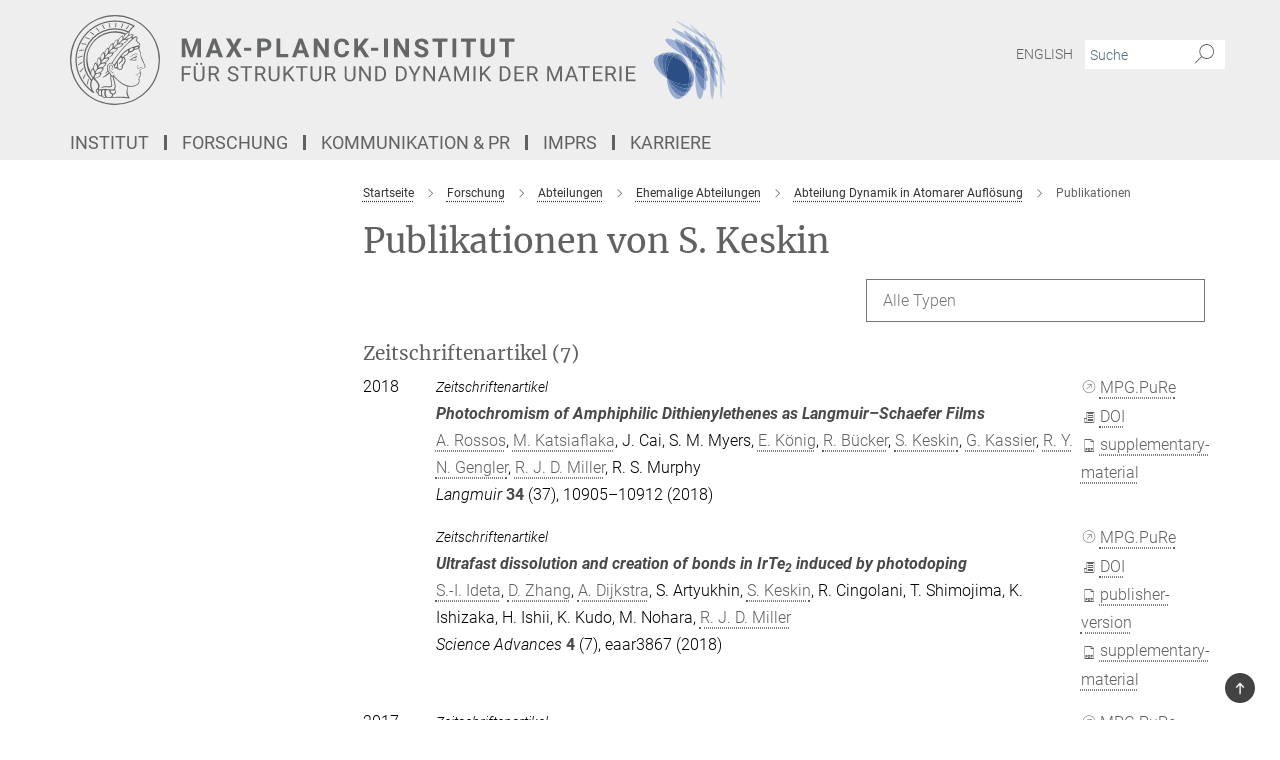

--- FILE ---
content_type: text/html; charset=utf-8
request_url: https://www.mpsd.mpg.de/publication-search/8359?person=%2Fpersons%2Fresource%2Fpersons136092
body_size: 16103
content:
<!DOCTYPE html>
<html prefix="og: http://ogp.me/ns#" lang="de">
<head>
  <meta http-equiv="X-UA-Compatible" content="IE=edge">
  <meta content="width=device-width, initial-scale=1.0" name="viewport">
  <meta http-equiv="Content-Type" content="text/html; charset=utf-8"/>
  <title>Publikationen</title>
  
  <meta name="keywords" content="" /><meta name="description" content="" />
  <meta name="robots" content="nofollow" />

  
<meta property="og:title" content="Publikationen">
<meta property="og:description" content="">
<meta property="og:type" content="website">
<meta property="og:url" content="https://www.mpsd.mpg.de/8359/publikationen">
<meta property="og:image" content="https://www.mpsd.mpg.de/assets/og-logo-281c44f14f2114ed3fe50e666618ff96341055a2f8ce31aa0fd70471a30ca9ed.jpg">


  
  


  <meta name="msapplication-TileColor" content="#fff" />
<meta name="msapplication-square70x70logo" content="/assets/touch-icon-70x70-16c94b19254f9bb0c9f8e8747559f16c0a37fd015be1b4a30d7d1b03ed51f755.png" />
<meta name="msapplication-square150x150logo" content="/assets/touch-icon-150x150-3b1e0a32c3b2d24a1f1f18502efcb8f9e198bf2fc47e73c627d581ffae537142.png" />
<meta name="msapplication-wide310x150logo" content="/assets/touch-icon-310x150-067a0b4236ec2cdc70297273ab6bf1fc2dcf6cc556a62eab064bbfa4f5256461.png" />
<meta name="msapplication-square310x310logo" content="/assets/touch-icon-310x310-d33ffcdc109f9ad965a6892ec61d444da69646747bd88a4ce7fe3d3204c3bf0b.png" />
<link rel="apple-touch-icon" type="image/png" href="/assets/touch-icon-180x180-a3e396f9294afe6618861344bef35fc0075f9631fe80702eb259befcd682a42c.png" sizes="180x180">
<link rel="icon" type="image/png" href="/assets/touch-icon-32x32-143e3880a2e335e870552727a7f643a88be592ac74a53067012b5c0528002367.png" sizes="32x32">

  <link rel="preload" href="/assets/roboto-v20-latin-ext_latin_greek-ext_greek_cyrillic-ext_cyrillic-700-8d2872cf0efbd26ce09519f2ebe27fb09f148125cf65964890cc98562e8d7aa3.woff2" as="font" type="font/woff2" crossorigin="anonymous">
  
  
  
  <script>var ROOT_PATH = '/';var LANGUAGE = 'de';var PATH_TO_CMS = 'https://mpsd2.iedit.mpg.de';var INSTANCE_NAME = 'mpsd2';</script>
  
      <link rel="stylesheet" media="all" href="/assets/responsive_live_gray-c7428252c70b897e68b75102c0052a1b6f4ccbc249b414dec0b6c152ebbbea61.css" />
    <link rel="stylesheet" media="all" href="/assets/responsive/headerstylesheets/mpsd2-header-7ccc78ab6177b8743ffe99cf2e8f197daa10556b53611887d647ae2a7975063f.css" />

<script>
  window.addEventListener("load", function() {
    var linkElement = document.createElement("link");
    linkElement.rel="stylesheet";
    linkElement.href="/assets/katex/katex-4c5cd0d7a0c68fd03f44bf90378c50838ac39ebc09d5f02a7a9169be65ab4d65.css";
    linkElement.media="all";
    document.head.appendChild(linkElement);
  });
</script>


  

  

  <script>
  if(!window.DCLGuard) {
    window.DCLGuard=true;
  }
</script>
<script type="module">
//<![CDATA[
document.body.addEventListener('Base',function(){  (function (global) {
    if (global.MpgApp && global.MpgApp.object) {
      global.MpgApp.object.id = +'8359';
    }
  }(window));
});
/*-=deferred=-*/
//]]>
</script>
  <link rel="canonical" href="https://www.mpsd.mpg.de/8359/publikationen" />


  
  <meta name="csrf-param" content="authenticity_token" />
<meta name="csrf-token" content="yLgvgFqnTpi9MsMa597KTfVunHD-rglJGklqLiMaRpRFq-LZJH5u8o1gONg8agkAi8HVROLMMIENy0NQJQ5mYQ" />
  <meta name="generator" content="JustRelate CX Cloud (www.justrelate.com)" />
  
  
      <link rel="alternate" hreflang="en" href="https://www.mpsd.mpg.de/13573/dep_publications" />
    <link rel="alternate" hreflang="de" href="https://www.mpsd.mpg.de/8359/publikationen" />


  
    <script type="module" >
      window.allHash = { 'manifest':'/assets/manifest-04024382391bb910584145d8113cf35ef376b55d125bb4516cebeb14ce788597','responsive/modules/display_pubman_reference_counter':'/assets/responsive/modules/display_pubman_reference_counter-8150b81b51110bc3ec7a4dc03078feda26b48c0226aee02029ee6cf7d5a3b87e','responsive/modules/video_module':'/assets/responsive/modules/video_module-231e7a8449475283e1c1a0c7348d56fd29107c9b0d141c824f3bd51bb4f71c10','responsive/live/annual_report_overview':'/assets/responsive/live/annual_report_overview-f7e7c3f45d3666234c0259e10c56456d695ae3c2df7a7d60809b7c64ce52b732','responsive/live/annual_review_overview':'/assets/responsive/live/annual_review_overview-49341d85de5d249f2de9b520154d516e9b4390cbf17a523d5731934d3b9089ec','responsive/live/deferred-picture-loader':'/assets/responsive/live/deferred-picture-loader-088fb2b6bedef1b9972192d465bc79afd9cbe81cefd785b8f8698056aa04cf93','responsive/live/employee':'/assets/responsive/live/employee-ac8cd3e48754c26d9eaf9f9965ab06aca171804411f359cbccd54a69e89bc31c','responsive/live/employee_landing_page':'/assets/responsive/live/employee_landing_page-ac8cd3e48754c26d9eaf9f9965ab06aca171804411f359cbccd54a69e89bc31c','responsive/live/employee_search':'/assets/responsive/live/employee_search-47a41df3fc7a7dea603765ad3806515b07efaddd7cf02a8d9038bdce6fa548a1','responsive/live/event_overview':'/assets/responsive/live/event_overview-817c26c3dfe343bed2eddac7dd37b6638da92babec077a826fde45294ed63f3c','responsive/live/gallery_overview':'/assets/responsive/live/gallery_overview-459edb4dec983cc03e8658fafc1f9df7e9d1c78786c31d9864e109a04fde3be7','responsive/live/institute_page':'/assets/responsive/live/institute_page-03ec6d8aaec2eff8a6c1522f54abf44608299523f838fc7d14db1e68d8ec0c7a','responsive/live/institutes_map':'/assets/responsive/live/institutes_map-588c0307e4a797238ba50134c823708bd3d8d640157dc87cf24b592ecdbd874e','responsive/live/job_board':'/assets/responsive/live/job_board-0db2f3e92fdcd350960e469870b9bef95adc9b08e90418d17a0977ae0a9ec8fd','responsive/live/newsroom':'/assets/responsive/live/newsroom-c8be313dabf63d1ee1e51af14f32628f2c0b54a5ef41ce999b8bd024dc64cad2','responsive/live/organigramm':'/assets/responsive/live/organigramm-18444677e2dce6a3c2138ce8d4a01aca7e84b3ea9ffc175b801208634555d8ff','responsive/live/research_page':'/assets/responsive/live/research_page-c8be313dabf63d1ee1e51af14f32628f2c0b54a5ef41ce999b8bd024dc64cad2','responsive/live/science_gallery_overview':'/assets/responsive/live/science_gallery_overview-5c87ac26683fe2f4315159efefa651462b87429147b8f9504423742e6b7f7785','responsive/live/tabcard':'/assets/responsive/live/tabcard-be5f79406a0a3cc678ea330446a0c4edde31069050268b66ce75cfda3592da0d','live/advent_calendar':'/assets/live/advent_calendar-4ef7ec5654db2e7d38c778dc295aec19318d2c1afcbbf6ac4bfc2dde87c57f12','live/employee':'/assets/live/employee-fb8f504a3309f25dbdd8d3cf3d3f55c597964116d5af01a0ba720e7faa186337','live/employee_landing_page':'/assets/live/employee_landing_page-fb8f504a3309f25dbdd8d3cf3d3f55c597964116d5af01a0ba720e7faa186337','live/gallery_overview':'/assets/live/gallery_overview-18a0e0553dd83304038b0c94477d177e23b8b98bff7cb6dd36c7c99bf8082d12','live/podcast_page':'/assets/live/podcast_page-fe7023d277ed2b0b7a3228167181231631915515dcf603a33f35de7f4fd9566f','live/video_page':'/assets/live/video_page-62efab78e58bdfd4531ccfc9fe3601ea90abeb617a6de220c1d09250ba003d37','responsive/mpg_common/live/dropdown_list':'/assets/responsive/mpg_common/live/dropdown_list-71372d52518b3cb50132756313972768fdec1d4fa3ffa38e6655696fe2de5c0b','responsive/mpg_common/live/event_calendar':'/assets/responsive/mpg_common/live/event_calendar-719dd7e7333c7d65af04ddf8e2d244a2646b5f16d0d7f24f75b0bb8c334da6a5','responsive/mpg_common/live/event_registration':'/assets/responsive/mpg_common/live/event_registration-e6771dca098e37c2858ff2b690497f83a2808b6c642e3f4540e8587e1896c84e','responsive/mpg_common/live/expandable':'/assets/responsive/mpg_common/live/expandable-e2143bde3d53151b5ff7279eaab589f3fefb4fd31278ca9064fd6b83b38d5912','responsive/mpg_common/live/gallery_youtube_video':'/assets/responsive/mpg_common/live/gallery_youtube_video-b859711b59a5655b5fa2deb87bd0d137460341c3494a5df957f750c716970382','responsive/mpg_common/live/interactive_table':'/assets/responsive/mpg_common/live/interactive_table-bff65d6297e45592f8608cd64814fc8d23f62cb328a98b482419e4c25a31fdde','responsive/mpg_common/live/intersection-observer':'/assets/responsive/mpg_common/live/intersection-observer-9e55d6cf2aac1d0866ac8588334111b664e643e4e91b10c5cbb42315eb25d974','responsive/mpg_common/live/main_menu':'/assets/responsive/mpg_common/live/main_menu-43966868573e0e775be41cf218e0f15a6399cf3695eb4297bae55004451acada','responsive/mpg_common/live/news_publication_overview':'/assets/responsive/mpg_common/live/news_publication_overview-d1aae55c18bfd7cf46bad48f7392e51fc1b3a3b887bc6312a39e36eaa58936fa','responsive/mpg_common/live/reverse':'/assets/responsive/mpg_common/live/reverse-9d6a32ce7c0f41fbc5249f8919f9c7b76cacd71f216c9e6223c27560acf41c8b','responsive/mpg_common/live/shuffle':'/assets/responsive/mpg_common/live/shuffle-14b053c3d32d46209f0572a91d3240487cd520326247fc2f1c36ea4d3a6035eb','responsive/mpg_common/live/slick_lazyloader':'/assets/responsive/mpg_common/live/slick_lazyloader-ea2704816b84026f362aa3824fcd44450d54dffccb7fca3c853d2f830a5ce412','responsive/mpg_common/live/video':'/assets/responsive/mpg_common/live/video-55b7101b2ac2622a81eba0bdefd94b5c5ddf1476b01f4442c3b1ae855b274dcf','responsive/mpg_common/live/youtube_extension':'/assets/responsive/mpg_common/live/youtube_extension-2b42986b3cae60b7e4153221d501bc0953010efeadda844a2acdc05da907e90f','preview/_pdf_sorting':'/assets/preview/_pdf_sorting-8fa7fd1ef29207b6c9a940e5eca927c26157f93f2a9e78e21de2578e6e06edf0','preview/advent_calendar':'/assets/preview/advent_calendar-4ef7ec5654db2e7d38c778dc295aec19318d2c1afcbbf6ac4bfc2dde87c57f12','preview/annual_review_search':'/assets/preview/annual_review_search-8fa7fd1ef29207b6c9a940e5eca927c26157f93f2a9e78e21de2578e6e06edf0','preview/edit_overlays':'/assets/preview/edit_overlays-cef31afd41d708f542672cc748b72a6b62ed10df9ee0030c11a0892ae937db70','preview/employee':'/assets/preview/employee-fb8f504a3309f25dbdd8d3cf3d3f55c597964116d5af01a0ba720e7faa186337','preview/employee_landing_page':'/assets/preview/employee_landing_page-fb8f504a3309f25dbdd8d3cf3d3f55c597964116d5af01a0ba720e7faa186337','preview/gallery_overview':'/assets/preview/gallery_overview-ca27fbd8e436a0f15e28d60a0a4a5861f7f9817b9cb44cb36ae654ebe03eec2a','preview/lodash':'/assets/preview/lodash-01fbab736a95109fbe4e1857ce7958edc28a78059301871a97ed0459a73f92d2','preview/overlay':'/assets/preview/overlay-4b3006f01cc2a80c44064f57acfdb24229925bbf211ca5a5e202b0be8cd2e66e','preview/overlay_ajax_methods':'/assets/preview/overlay_ajax_methods-0cceedf969995341b0aeb5629069bf5117896d2b053822e99f527e733430de65','preview/pdf_overview':'/assets/preview/pdf_overview-8fa7fd1ef29207b6c9a940e5eca927c26157f93f2a9e78e21de2578e6e06edf0','preview/podcast_page':'/assets/preview/podcast_page-8b696f28fe17c5875ac647a54463d6cf4beda5fa758ba590dd50d4f7d11e02a0','preview/preview':'/assets/preview/preview-7d20d27ffa274bf0336cbf591613fbbffd4fa684d745614240e81e11118b65c2','preview/science_gallery_overview':'/assets/preview/science_gallery_overview-00600feadb223d3b4cb5432a27cc6bee695f2b95225cb9ecf2e9407660ebcc35','preview/video_page':'/assets/preview/video_page-5359db6cf01dcd5736c28abe7e77dabdb4c7caa77184713f32f731d158ced5a8','preview_manifest':'/assets/preview_manifest-04024382391bb910584145d8113cf35ef376b55d125bb4516cebeb14ce788597','editmarker':'/assets/editmarker-b8d0504e39fbfef0acc731ba771c770852ec660f0e5b8990b6d367aefa0d9b9c','live':'/assets/live-4aa8e228b0242df1d2d064070d3be572a1ad3e67fe8c70b092213a5236b38737','print':'/assets/print-08c7a83da7f03ca9674c285c1cc50a85f44241f0bcef84178df198c8e9805c3c','mpg_base':'/assets/mpg_base-161fbafcd07f5fc9b56051e8acd88e712c103faef08a887e51fdcf16814b7446','mpg_fouc':'/assets/mpg_fouc-e8a835d89f91cf9c99be7a651f3ca1d04175934511621130554eef6aa910482c','mpg_amd':'/assets/mpg_amd-7c9ab00ac1b3a8c78cac15f76b6d33ed50bb1347cea217b0848031018ef80c94','mpg_amd_bundle':'/assets/mpg_amd_bundle-932e0d098e1959a6b4654b199e4c02974ab670115222c010a0bcc14756fce071','responsive/friendlycaptcha/widget.module.min':'/assets/responsive/friendlycaptcha/widget.module.min-19cabfb2100ce6916acaa628a50895f333f8ffb6a12387af23054565ee2122f2','responsive/honeybadger.min':'/assets/responsive/honeybadger.min-213763a8258237e8c4d12f0dbd98d8a966023b02f7433c1a05c1bace6ef120ec','responsive_live':'/assets/responsive_live-d4b4a938cbf67a69dc6ba9767c95bb10486874f069e457abc2ad6f53c7126fac','katex/katex':'/assets/katex/katex-ca9d4097b1925d5d729e5c4c7ffcdb44112ba08c53e7183feb26afa6927cc4fd','responsive/tsmodules/cashew':'/assets/responsive/tsmodules/cashew-f2b3a6f988f933937212c2239a5008703225511ab19b4a6d6cbead2e9904ae21','responsive/tsmodules/datahandler':'/assets/responsive/tsmodules/datahandler-18b09253aa824ba684b48d41aea5edb6321851210404bdc3c47922c961181980','responsive/tsmodules/edit-menu':'/assets/responsive/tsmodules/edit-menu-ed8038730fbc4b64d700f28f3ccdcc8c33cc558e1182af3f37b6b4374a3ad3b6','responsive/tsmodules/edit':'/assets/responsive/tsmodules/edit-80ca9b5137f2eeb575e45f3ff1fd611effb73bd27d9f920d5f758c27a4212067','responsive/tsmodules/image-information':'/assets/responsive/tsmodules/image-information-2766379bd0ae7c612169084e5437d5662006eec54acbecba9f83ac8773ac20fa','responsive/tsmodules/languages':'/assets/responsive/tsmodules/languages-33d886fa0f8a758ac8817dfaf505c136d22e86a95988298f3b14cf46c870a586','responsive/tsmodules/menu':'/assets/responsive/tsmodules/menu-dc7cee42b20a68a887e06bb1979d6ecc601ff8dd361b80cc6a8190e33ab7f005','responsive/tsmodules/notify':'/assets/responsive/tsmodules/notify-44b67b61195156d3827af8dfd00797cd327f013dc404720659f2d3da19cf6f77','responsive/tsmodules/virtual-form':'/assets/responsive/tsmodules/virtual-form-31974440dbd9f79534149b9376a63b1f2e0b542abb5ba898e4fbaeef377d66ca' }
    </script>
    <script type="module">
//<![CDATA[
document.body.addEventListener('AMD',function(){    requirejs.config({
      waitSeconds:0,
      paths: allHash
    })
});
/*-=deferred=-*/
//]]>
</script></head>

 <body class="mpsd2 publication_search  language-de" id="top">
  
  
  

<header class="navbar hero navigation-on-bottom">

  <div class="container remove-padding header-main-container">


    <div class="navbar-header">
        <a class="navbar-brand mpg-icon mpg-icon-logo language-de language-degray" aria-label="Logo Max-Planck-Institut für Struktur und Dynamik der Materie, zur Startseite" href="/de"></a>
    </div>

    <div class="lang-search">
      <div class="collapse navbar-collapse bs-navbar-collapse">
        <ul class="hidden-xs hidden-sm nav navbar-nav navbar-right navbar-meta">
          <li class="language-switcher-links">
            <li class="flag">
    <a class="icon_flag_en" href="/publication-search/13573?person=%2Fpersons%2Fresource%2Fpersons136092">English</a>
</li>


          </li>
          <li>
            <form class="navbar-form navbar-left search-field hidden-xs" role="search" action="/2775/suchergebnis" accept-charset="UTF-8" method="get">
  <div class="form-group noindex">
    <input class="form-control searchfield"
      name="searchfield"
      placeholder="Suche"
      value=""
      type="search"
      aria-label="Bitte geben Sie einen Suchbegriff ein."
    />
    <button class="btn btn-default searchbutton" aria-label="Suche">
      <i class="mpg-icon mpg-icon-search" role="img" aria-hidden="true"></i>
    </button>
  </div>
</form>
          </li>
          <li>
            
          </li>

        </ul>
      </div>
    </div>


    <div class="navbar-title-wrapper">

      <nav class="navbar navbar-default" aria-label="Hauptnavigation">
        <div class="navbar-header">
          <div class="visible-xs visible-sm">
            <button class="nav-btn navbar-toggle" type="button" data-toggle="collapse" data-target="#main-navigation-container" aria-haspopup="true" aria-expanded="false" aria-label="Hauptnavigations-Schalter">
              <svg width="40" height="40" viewBox="-25 -25 50 50">
                <circle cx="0" cy="0" r="25" fill="none"/>
                <rect class="burgerline-1" x="-15" y="-12" width="30" height="4" fill="black"/>
                <rect class="burgerline-2" x="-15" y="-2" width="30" height="4" fill="black"/>
                <rect class="burgerline-3" x="-15" y="8" width="30" height="4" fill="black"/>
              </svg>
            </button>
          </div>
        </div>

        <div class="collapse navbar-collapse js-navbar-collapse noindex" id="main-navigation-container">

          <div class="mobile-search-pwa-container">
            <div class="mobile-search-container">
              <form class="navbar-form navbar-left search-field visible-sm visible-xs mobile clearfix" role="search" action="/2775/suchergebnis" accept-charset="UTF-8" method="get">
  <div class="form-group noindex">
    <input class="form-control searchfield"
      name="searchfield"
      placeholder="Suche"
      value=""
      type="search"
      aria-label="Bitte geben Sie einen Suchbegriff ein."
    />
    <button class="btn btn-default searchbutton" aria-label="Suche">
      <i class="mpg-icon mpg-icon-search" role="img" aria-hidden="true"></i>
    </button>
  </div>
</form>
            </div>
              
          </div>

          
            <ul class="nav navbar-nav col-xs-12" id="main_nav" data-timestamp="2025-12-01T13:40:07.575Z">
<li class="dropdown mega-dropdown clearfix" tabindex="0" data-positioning="3">
<a class="main-navi-item dropdown-toggle undefined" id="Root-de.0">Institut<span class="arrow-dock"></span></a><a class="dropdown-toggle visible-xs visible-sm" data-no-bs-toggle="dropdown" role="button" aria-expanded="false" aria-controls="flyout-Root-de.0"><span class="mpg-icon mpg-icon-down2"></span></a><ul id="flyout-Root-de.0" class="col-xs-12 dropdown-menu  mega-dropdown-menu row">
<li class="col-xs-12 col-sm-4 menu-column"><ul class="main"><li class="dropdown-title">
<a href="/institut" id="Root-de.0.0.0">Über das Institut</a><ul>
<li><a href="/administration" id="Root-de.0.0.0.0">Administrative und Technische Services</a></li>
<li><a href="/187511/gebaeude" id="Root-de.0.0.0.1">Institutsgebäude</a></li>
<li><a href="/institut/fachbeirat" id="Root-de.0.0.0.2">Fachbeirat</a></li>
<li><a href="/it" id="Root-de.0.0.0.3">IT</a></li>
<li><a href="/de/intranet" id="Root-de.0.0.0.4">Intranet</a></li>
</ul>
</li></ul></li>
<li class="col-xs-12 col-sm-4 menu-column"><ul class="main">
<li class="dropdown-title">
<a href="/institut/kontakt" id="Root-de.0.1.0">Kontakt</a><ul><li><a href="/institut/kontakt/anfahrt" id="Root-de.0.1.0.0">Anfahrt</a></li></ul>
</li>
<li class="dropdown-title"><a href="/pr" id="Root-de.0.1.1">Öffentlichkeitsarbeit</a></li>
<li class="dropdown-title"><a href="/ausschreibungen" id="Root-de.0.1.2">Öffentliche Ausschreibungen</a></li>
</ul></li>
<li class="col-xs-12 col-sm-4 menu-column"><ul class="main">
<li class="dropdown-title">
<a href="/institut/gleichstellung" id="Root-de.0.2.0">Gleichstellung</a><ul>
<li><a href="/241072/women_in_science" id="Root-de.0.2.0.0">Frauen in der Wissenschaft (engl.)</a></li>
<li><a href="/241003/gender_equality_plan" id="Root-de.0.2.0.1">Geschlechtergeichstellungsplan (engl.)</a></li>
</ul>
</li>
<li class="dropdown-title"><a href="/institute/family" id="Root-de.0.2.1">Arbeit und Familie (engl.)</a></li>
</ul></li>
</ul>
</li>
<li class="dropdown mega-dropdown clearfix" tabindex="0" data-positioning="3">
<a class="main-navi-item dropdown-toggle undefined" id="Root-de.1">Forschung<span class="arrow-dock"></span></a><a class="dropdown-toggle visible-xs visible-sm" data-no-bs-toggle="dropdown" role="button" aria-expanded="false" aria-controls="flyout-Root-de.1"><span class="mpg-icon mpg-icon-down2"></span></a><ul id="flyout-Root-de.1" class="col-xs-12 dropdown-menu  mega-dropdown-menu row">
<li class="col-xs-12 col-sm-4 menu-column"><ul class="main"><li class="dropdown-title">
<a href="/412383/departments" id="Root-de.1.0.0">Abteilungen</a><ul>
<li><a href="/forschung/kondensierte-materie" id="Root-de.1.0.0.0">Dynamik Kondensierter Materie</a></li>
<li><a href="/forschung/mikrostrukturierte-quantenmaterie" id="Root-de.1.0.0.1">Mikrostrukturierte Quantenmaterie</a></li>
<li><a href="/forschung/nanoskalige-quantenmaterialien" id="Root-de.1.0.0.2">Nanoskalige Quantenmaterialien</a></li>
<li><a href="/forschung/theorie" id="Root-de.1.0.0.3">Theorie</a></li>
</ul>
</li></ul></li>
<li class="col-xs-12 col-sm-4 menu-column"><ul class="main"><li class="dropdown-title">
<a href="/forschung/gruppen" id="Root-de.1.1.0">Forschungsgruppen</a><ul>
<li><a class="external" href="https://qcmd.mpsd.mpg.de/" target="_blank" id="Root-de.1.1.0.0">Andrea Cavalleri</a></li>
<li><a href="/forschung/mikrostrukturierte-quantenmaterie" id="Root-de.1.1.0.1">Philip Moll</a></li>
<li><a href="/forschung/nanoskalige-quantenmaterialien" id="Root-de.1.1.0.2">Jie Shan &amp; Kin Fai Mak</a></li>
<li><a href="/forschung/theorie" id="Root-de.1.1.0.3">Angel Rubio</a></li>
<li><a href="/406780/utqm-mciver" id="Root-de.1.1.0.4">James McIver</a></li>
<li><a href="/forschung/gruppen/nano-bildgebung" id="Root-de.1.1.0.5">Kartik Ayyer</a></li>
<li><a href="/forschung/gruppen/nanostrukturen" id="Root-de.1.1.0.6">Guido Meier</a></li>
<li><a href="/398164/sabia-rossi" id="Root-de.1.1.0.7">Mariana Rossi</a></li>
</ul>
</li></ul></li>
<li class="col-xs-12 col-sm-4 menu-column"><ul class="main"><li class="dropdown-title">
<a href="/forschung/ssus" id="Root-de.1.2.0">Zentrale Wissenschaftliche Einheiten</a><ul>
<li><a href="/forschung/ssus/strahlungsexperimente" id="Root-de.1.2.0.0">Zeitaufgelöste Strahlungsexperimente</a></li>
<li><a href="/forschung/ssus/computational-science" id="Root-de.1.2.0.1">Computational Science</a></li>
<li><a href="/forschung/ssus/maschinenphysik" id="Root-de.1.2.0.2">Maschinenphysik</a></li>
<li><a href="/forschung/ssus/schnelle-elektronik" id="Root-de.1.2.0.3">Ultraschnelle Elektronik</a></li>
</ul>
</li></ul></li>
</ul>
</li>
<li class="dropdown mega-dropdown clearfix" tabindex="0" data-positioning="3">
<a class="main-navi-item dropdown-toggle undefined" id="Root-de.2">Kommunikation &amp; PR<span class="arrow-dock"></span></a><a class="dropdown-toggle visible-xs visible-sm" data-no-bs-toggle="dropdown" role="button" aria-expanded="false" aria-controls="flyout-Root-de.2"><span class="mpg-icon mpg-icon-down2"></span></a><ul id="flyout-Root-de.2" class="col-xs-12 dropdown-menu  mega-dropdown-menu row">
<li class="col-xs-12 col-sm-4 menu-column"><ul class="main"><li class="dropdown-title">
<a href="/aktuelles" id="Root-de.2.0.0">Aktuelles</a><ul>
<li><a href="/nachrichten" id="Root-de.2.0.0.0">Nachrichten</a></li>
<li><a href="/forschungsmeldungen" id="Root-de.2.0.0.1">Forschungsmeldungen</a></li>
<li><a href="/veranstaltungen" id="Root-de.2.0.0.2">Vorträge / Veranstaltungen</a></li>
<li><a id="New-17" href="/exchange">MPSD Exchange (engl.)</a></li>
<li><a href="/neqp-lecture" id="Root-de.2.0.0.3">Lecture on Non-Equilibrium Quantum Phenomena (engl.)</a></li>
<li><a href="/mpqm-seminars" id="Root-de.2.0.0.4">Max Planck Quantum Matter Seminars (engl.)</a></li>
</ul>
</li></ul></li>
<li class="col-xs-12 col-sm-4 menu-column"><ul class="main"><li class="dropdown-title">
<a href="/pr" id="Root-de.2.1.0">Kommunikation &amp; PR</a><ul>
<li><a href="/publikationen" id="Root-de.2.1.0.0">Publikationen</a></li>
<li><a href="/375892/open-access" id="Root-de.2.1.0.1">Open Access</a></li>
<li><a href="/forschung/preise" id="Root-de.2.1.0.2">Preise und Ehrungen</a></li>
<li><a href="/560405/videos" id="Root-de.2.1.0.3">Videos</a></li>
<li><a href="/41899/pressespiegel" id="Root-de.2.1.0.4">Das MPSD in den Medien</a></li>
<li><a href="/de/intranet/newsletter" id="Root-de.2.1.0.5">Interner MPSD-Newsletter (Intranet)</a></li>
</ul>
</li></ul></li>
<li class="col-xs-12 col-sm-4 menu-column"><ul class="main"><li class="dropdown-title">
<a href="/871851/mpg" id="Root-de.2.2.0">Max-Planck-Gesellschaft</a><ul>
<li><a href="/871875/Jahrbuchbeitraege" id="Root-de.2.2.0.0">MPG Jahrbuch-Beiträge</a></li>
<li><a href="/871896/mpresearch_articles" id="Root-de.2.2.0.1">MaxPlanckForschung-Artikel</a></li>
</ul>
</li></ul></li>
</ul>
</li>
<li class="dropdown mega-dropdown clearfix" tabindex="0" data-positioning="0"><a class="main-navi-item dropdown-toggle undefined" id="Root-de.3" href="/imprs">IMPRS<span></span></a></li>
<li class="dropdown mega-dropdown clearfix" tabindex="0" data-positioning="3">
<a class="main-navi-item dropdown-toggle undefined" id="Root-de.4">Karriere<span class="arrow-dock"></span></a><a class="dropdown-toggle visible-xs visible-sm" data-no-bs-toggle="dropdown" role="button" aria-expanded="false" aria-controls="flyout-Root-de.4"><span class="mpg-icon mpg-icon-down2"></span></a><ul id="flyout-Root-de.4" class="col-xs-12 dropdown-menu  mega-dropdown-menu row">
<li class="col-xs-12 col-sm-4 menu-column"><ul class="main">
<li class="dropdown-title"><a href="/karriere/jobs" id="Root-de.4.0.0">Stellenangebote</a></li>
<li class="dropdown-title"><a href="/233932/visiting" id="Root-de.4.0.1">MPSD-Gastwissenschaftler*innen-Programm (Engl.)</a></li>
<li class="dropdown-title"><a href="/416498/welcome" id="Root-de.4.0.2">Willkommen am MPSD</a></li>
</ul></li>
<li class="col-xs-12 col-sm-4 menu-column"><ul class="main"><li class="dropdown-title">
<a id="Root-de.4.1.0">RESEARCH SCHOOLS</a><ul>
<li><a href="/203459/graduate_center" id="Root-de.4.1.0.0">Max Planck Graduate Center for Quantum Materials (engl.)</a></li>
<li><a href="/IMPRS" id="Root-de.4.1.0.1">IMPRS for Ultrafast Imaging &amp; Structural Dynamics (engl.)</a></li>
</ul>
</li></ul></li>
<li class="col-xs-12 col-sm-4 menu-column"><ul class="main">
<li class="dropdown-title"><a href="/institut/gleichstellung" id="Root-de.4.2.0">Gleichstellung</a></li>
<li class="dropdown-title"><a href="/institute/family" id="Root-de.4.2.1">Arbeit und Karriere (engl.)</a></li>
<li class="dropdown-title"><a href="/548347/fortbildungen" id="Root-de.4.2.2">Interne Fortbildungen</a></li>
</ul></li>
</ul>
</li>
</ul>

          <div class="text-center language-switcher visible-xs visible-sm">
            <li class="flag">
    <a class="icon_flag_en" href="/publication-search/13573?person=%2Fpersons%2Fresource%2Fpersons136092">English</a>
</li>


          </div>
        </div>
      </nav>
    </div>
  </div>
</header>

<header class="container-full-width visible-print-block">
  <div class="container">
    <div class="row">
      <div class="col-xs-12">
        <div class="content">
              <span class="mpg-icon mpg-icon-logo custom-print-header language-de">
                Max-Planck-Institut für Struktur und Dynamik der Materie
              </span>
        </div>
      </div>
    </div>
  </div>
</header>

<script type="module">
//<![CDATA[
document.body.addEventListener('Base',function(){  var mainMenu;
  if(typeof MpgCommon != "undefined") {
    mainMenu = new MpgCommon.MainMenu();
  }
});
/*-=deferred=-*/
//]]>
</script>
  
  <div id="page_content">
    
  <div class="container content-wrapper">
    <div class="row">
      <main>
        <article class="col-md-9  col-md-push-3">
          <div class="content py-0">
            <div class="noindex">
  <nav class="hidden-print" aria-label="Breadcrumb">
    <ol class="breadcrumb clearfix" vocab="http://schema.org/" typeof="BreadcrumbList">

          <li class="breadcrumb-item" property="itemListElement" typeof="ListItem">
            <a property="item"
               typeof="WebPage"
               href="/de"
               class=""
               title="">
              <span property="name">Startseite</span>
            </a>
            <meta property="position" content="1">
          </li>
          <li class="breadcrumb-item" property="itemListElement" typeof="ListItem">
            <a property="item"
               typeof="WebPage"
               href="/forschung"
               class=""
               title="">
              <span property="name">Forschung</span>
            </a>
            <meta property="position" content="2">
          </li>
          <li class="breadcrumb-item" property="itemListElement" typeof="ListItem">
            <a property="item"
               typeof="WebPage"
               href="/412383/departments"
               class=""
               title="">
              <span property="name">Abteilungen</span>
            </a>
            <meta property="position" content="3">
          </li>
          <li class="breadcrumb-item" property="itemListElement" typeof="ListItem">
            <a property="item"
               typeof="WebPage"
               href="/868974/ehemalige_departments"
               class=""
               title="">
              <span property="name">Ehemalige Abteilungen</span>
            </a>
            <meta property="position" content="4">
          </li>
          <li class="breadcrumb-item" property="itemListElement" typeof="ListItem">
            <a property="item"
               typeof="WebPage"
               href="/forschung/atomare-aufloesung"
               class=""
               title="">
              <span property="name">Abteilung Dynamik in Atomarer Auflösung</span>
            </a>
            <meta property="position" content="5">
          </li>
      <li class="breadcrumb-item active" property="itemListElement" typeof="ListItem" aria-current="page">
        <span property="name">Publikationen</span>
        <meta property="position" content="6">
      </li>
    </ol>
  </nav>
</div>


          </div>
          

<div class="content">
  <h1>Publikationen von S. Keskin</h1>

  <div id="new_search_button" class="clearfix">
    
  </div>
    <div id="publication_dropdown_lists" class="clearfix">
  <div class="dropdown_list large">
    <div class="selected_date show_next">Alle Typen</div>
    <ul class="select dropdown-menu select_hidden">
        <li><a rel="nofollow" href="/publication-search/8359?deactivate_global_blacklist=false&page=1&person=%2Fpersons%2Fresource%2Fpersons136092#article">Zeitschriftenartikel (7)</a></li>
        <li><a rel="nofollow" href="/publication-search/8359?deactivate_global_blacklist=false&page=1&person=%2Fpersons%2Fresource%2Fpersons136092#conference_paper">Konferenzbeitrag (1)</a></li>
    </ul>
  </div>
</div>


      <h3><a name="article">Zeitschriftenartikel (7)</a></h3>
  <div class="publication_list">
      <div class="publication_in_list row">
        <div class="publication_index col-xs-12 col-sm-1">2018</div>
        <div class="col-xs-12 publication_container no-gutters col-sm-11">
          <div class="publication_in_list_content col-xs-12 col-sm-10">
            <small><i>Zeitschriftenartikel</i></small>
            <div><b><i>Photochromism of Amphiphilic Dithienylethenes as Langmuir–Schaefer Films</i></b><div class="csl-block"><a rel="nofollow" class="author_name" href="/publication-search/8359?person=%2Fpersons%2Fresource%2Fpersons136036">A. Rossos</a>, <a rel="nofollow" class="author_name" href="/publication-search/8359?person=%2Fpersons%2Fresource%2Fpersons136090">M. Katsiaflaka</a>, <span class='author_name'>J. Cai</span>, <span class='author_name'>S. M. Myers</span>, <a rel="nofollow" class="author_name" href="/publication-search/8359?person=%2Fpersons%2Fresource%2Fpersons226205">E. König</a>, <a rel="nofollow" class="author_name" href="/publication-search/8359?person=%2Fpersons%2Fresource%2Fpersons136038">R. Bücker</a>, <a rel="nofollow" class="author_name" href="/publication-search/8359?person=%2Fpersons%2Fresource%2Fpersons136092">S. Keskin</a>, <a rel="nofollow" class="author_name" href="/publication-search/8359?person=%2Fpersons%2Fresource%2Fpersons136033">G. Kassier</a>, <a rel="nofollow" class="author_name" href="/publication-search/8359?person=%2Fpersons%2Fresource%2Fpersons136129">R. Y. N. Gengler</a>, <a rel="nofollow" class="author_name" href="/publication-search/8359?person=%2Fpersons%2Fresource%2Fpersons136024">R. J. D. Miller</a>, <span class='author_name'>R. S. Murphy</span></div><div class="csl-block"><i>Langmuir</i> <b>34</b> (37), 10905–10912 (2018)</div></div>
          </div>
          <div class="publication_links col-xs-12 col-sm-2"><div class="options">
  <div class="publication_link">
    <a class="pubman" target="_blank" rel="nofollow" href="https://pure.mpg.de/pubman/faces/ViewItemFullPage.jsp?itemId=item_3000504"><i class="external"></i>MPG.PuRe</a>
  </div>
  <div class="publication_link"><a class="doi" target="_blank" rel="nofollow" href="https://dx.doi.org/10.1021/acs.langmuir.8b02484"><i class="mpg-icon mpg-icon-news"></i>DOI</a></div>
    <div class="publication_link"><a class="pdf" target="_blank" rel="nofollow" href="https://pure.mpg.de/pubman/item/item_3000504_2/component/file_3247648/la8b02484_si_001.pdf?mode=download"><i class="mpg-icon mpg-icon-pdf"></i>supplementary-material</a></div>
</div>
</div>
        </div>
      </div>
      <div class="publication_in_list row">
        <div class="publication_index col-xs-12 col-sm-1"></div>
        <div class="col-xs-12 publication_container no-gutters col-sm-11">
          <div class="publication_in_list_content col-xs-12 col-sm-10">
            <small><i>Zeitschriftenartikel</i></small>
            <div><b><i>Ultrafast dissolution and creation of bonds in IrTe<sub>2</sub> induced by photodoping</i></b><div class="csl-block"><a rel="nofollow" class="author_name" href="/publication-search/8359?person=%2Fpersons%2Fresource%2Fpersons225774">S.-I. Ideta</a>, <a rel="nofollow" class="author_name" href="/publication-search/8359?person=%2Fpersons%2Fresource%2Fpersons136057">D. Zhang</a>, <a rel="nofollow" class="author_name" href="/publication-search/8359?person=%2Fpersons%2Fresource%2Fpersons136040">A. Dijkstra</a>, <span class='author_name'>S. Artyukhin</span>, <a rel="nofollow" class="author_name" href="/publication-search/8359?person=%2Fpersons%2Fresource%2Fpersons136092">S. Keskin</a>, <span class='author_name'>R. Cingolani</span>, <span class='author_name'>T. Shimojima</span>, <span class='author_name'>K. Ishizaka</span>, <span class='author_name'>H. Ishii</span>, <span class='author_name'>K. Kudo</span>, <span class='author_name'>M. Nohara</span>, <a rel="nofollow" class="author_name" href="/publication-search/8359?person=%2Fpersons%2Fresource%2Fpersons136024">R. J. D. Miller</a></div><div class="csl-block"><i>Science Advances</i> <b>4</b> (7), eaar3867 (2018)</div></div>
          </div>
          <div class="publication_links col-xs-12 col-sm-2"><div class="options">
  <div class="publication_link">
    <a class="pubman" target="_blank" rel="nofollow" href="https://pure.mpg.de/pubman/faces/ViewItemFullPage.jsp?itemId=item_2641864"><i class="external"></i>MPG.PuRe</a>
  </div>
  <div class="publication_link"><a class="doi" target="_blank" rel="nofollow" href="https://dx.doi.org/10.1126/sciadv.aar3867"><i class="mpg-icon mpg-icon-news"></i>DOI</a></div>
    <div class="publication_link"><a class="pdf" target="_blank" rel="nofollow" href="https://pure.mpg.de/pubman/item/item_2641864_3/component/file_3246965/eaar3867.full.pdf?mode=download"><i class="mpg-icon mpg-icon-pdf"></i>publisher-version</a></div>
    <div class="publication_link"><a class="pdf" target="_blank" rel="nofollow" href="https://pure.mpg.de/pubman/item/item_2641864_3/component/file_3246966/aar3867_SM.pdf?mode=download"><i class="mpg-icon mpg-icon-pdf"></i>supplementary-material</a></div>
</div>
</div>
        </div>
      </div>
      <div class="publication_in_list row">
        <div class="publication_index col-xs-12 col-sm-1">2017</div>
        <div class="col-xs-12 publication_container no-gutters col-sm-11">
          <div class="publication_in_list_content col-xs-12 col-sm-10">
            <small><i>Zeitschriftenartikel</i></small>
            <div><b><i>Visualization of Cellular Components in a Mammalian Cell with Liquid-Cell Transmission Electron Microscopy</i></b><div class="csl-block"><a rel="nofollow" class="author_name" href="/publication-search/8359?person=%2Fpersons%2Fresource%2Fpersons196423">S. Besztejan</a>, <a rel="nofollow" class="author_name" href="/publication-search/8359?person=%2Fpersons%2Fresource%2Fpersons136092">S. Keskin</a>, <a rel="nofollow" class="author_name" href="/publication-search/8359?person=%2Fpersons%2Fresource%2Fpersons136055">S. Manz</a>, <a rel="nofollow" class="author_name" href="/publication-search/8359?person=%2Fpersons%2Fresource%2Fpersons136033">G. Kassier</a>, <a rel="nofollow" class="author_name" href="/publication-search/8359?person=%2Fpersons%2Fresource%2Fpersons136038">R. Bücker</a>, <span class='author_name'>D. Venegas-Rojas</span>, <span class='author_name'>H. K. Trieu</span>, <span class='author_name'>A. Rentmeister </span>, <a rel="nofollow" class="author_name" href="/publication-search/8359?person=%2Fpersons%2Fresource%2Fpersons136024">R. J. D. Miller</a></div><div class="csl-block"><i>Microscopy and Microanalysis</i> <b>23</b> (1), 46–55 (2017)</div></div>
          </div>
          <div class="publication_links col-xs-12 col-sm-2"><div class="options">
  <div class="publication_link">
    <a class="pubman" target="_blank" rel="nofollow" href="https://pure.mpg.de/pubman/faces/ViewItemFullPage.jsp?itemId=item_2395088"><i class="external"></i>MPG.PuRe</a>
  </div>
  <div class="publication_link"><a class="doi" target="_blank" rel="nofollow" href="https://dx.doi.org/10.1017/S1431927616012708"><i class="mpg-icon mpg-icon-news"></i>DOI</a></div>
</div>
</div>
        </div>
      </div>
      <div class="publication_in_list row">
        <div class="publication_index col-xs-12 col-sm-1">2016</div>
        <div class="col-xs-12 publication_container no-gutters col-sm-11">
          <div class="publication_in_list_content col-xs-12 col-sm-10">
            <small><i>Zeitschriftenartikel</i></small>
            <div><b><i>Bandgap Modulation in Photoexcited Topological Insulator Bi<sub>2</sub>Te<sub>3</sub> via Atomic Displacements</i></b><div class="csl-block"><span class='author_name'>M. Hada</span>, <span class='author_name'>K. Norimatsu</span>, <span class='author_name'>S. Tanaka</span>, <a rel="nofollow" class="author_name" href="/publication-search/8359?person=%2Fpersons%2Fresource%2Fpersons136092">S. Keskin</a>, <span class='author_name'>T. Tsuruta</span>, <span class='author_name'>K. Igarashi</span>, <span class='author_name'>T. Ishikawa</span>, <span class='author_name'>Y. Kayanuma</span>, <a rel="nofollow" class="author_name" href="/publication-search/8359?person=%2Fpersons%2Fresource%2Fpersons136024">R. J. D. Miller</a>, <span class='author_name'>K. Onda</span>, <span class='author_name'>T. Sasagawa</span>, <span class='author_name'>S.-ya Koshihara</span>, <span class='author_name'>K. G. Nakamura</span></div><div class="csl-block"><i>The Journal of Chemical Physics</i> <b>145</b> (2), 024504 (2016)</div></div>
          </div>
          <div class="publication_links col-xs-12 col-sm-2"><div class="options">
  <div class="publication_link">
    <a class="pubman" target="_blank" rel="nofollow" href="https://pure.mpg.de/pubman/faces/ViewItemFullPage.jsp?itemId=item_2318754"><i class="external"></i>MPG.PuRe</a>
  </div>
  <div class="publication_link"><a class="doi" target="_blank" rel="nofollow" href="https://dx.doi.org/10.1063/1.4955188"><i class="mpg-icon mpg-icon-news"></i>DOI</a></div>
    <div class="publication_link"><a class="pdf" target="_blank" rel="nofollow" href="https://pure.mpg.de/pubman/item/item_2318754_8/component/file_2320736/1.4955188.pdf?mode=download"><i class="mpg-icon mpg-icon-pdf"></i>publisher-version</a></div>
    <div class="publication_link"><a class="pdf" target="_blank" rel="nofollow" href="https://pure.mpg.de/pubman/item/item_2318754_8/component/file_3157169/supplementary information3.pdf?mode=download"><i class="mpg-icon mpg-icon-pdf"></i>supplementary-material</a></div>
</div>
</div>
        </div>
      </div>
      <div class="publication_in_list row">
        <div class="publication_index col-xs-12 col-sm-1">2015</div>
        <div class="col-xs-12 publication_container no-gutters col-sm-11">
          <div class="publication_in_list_content col-xs-12 col-sm-10">
            <small><i>Zeitschriftenartikel</i></small>
            <div><b><i>Direct observation of collective modes coupled to molecular orbital–driven charge transfer</i></b><div class="csl-block"><span class='author_name'>T. Ishikawa</span>, <a rel="nofollow" class="author_name" href="/publication-search/8359?person=%2Fpersons%2Fresource%2Fpersons136032">S. Hayes</a>, <a rel="nofollow" class="author_name" href="/publication-search/8359?person=%2Fpersons%2Fresource%2Fpersons136092">S. Keskin</a>, <a rel="nofollow" class="author_name" href="/publication-search/8359?person=%2Fpersons%2Fresource%2Fpersons136039">G. Corthey</a>, <a rel="nofollow" class="author_name" href="/publication-search/8359?person=%2Fpersons%2Fresource%2Fpersons136132">M. Hada</a>, <a rel="nofollow" class="author_name" href="/publication-search/8359?person=%2Fpersons%2Fresource%2Fpersons136135">K. Pichugin</a>, <a rel="nofollow" class="author_name" href="/publication-search/8359?person=%2Fpersons%2Fresource%2Fpersons136037">A. Marx</a>, <a rel="nofollow" class="author_name" href="/publication-search/8359?person=%2Fpersons%2Fresource%2Fpersons136086">J. Hirscht</a>, <span class='author_name'>K. Shionuma</span>, <span class='author_name'>K. Onda</span>, <span class='author_name'>Y. Okimoto</span>, <span class='author_name'>S.-ya Koshihara</span>, <span class='author_name'>T. Yamamoto</span>, <span class='author_name'>H. Cui</span>, <span class='author_name'>M. Nomura</span>, <span class='author_name'>Y. Oshima</span>, <span class='author_name'>M. Abdel-Jawad</span>, <span class='author_name'>R. Kato</span>, <a rel="nofollow" class="author_name" href="/publication-search/8359?person=%2Fpersons%2Fresource%2Fpersons136024">R. J. D. Miller</a></div><div class="csl-block"><i>Science</i> <b>350</b> (6267), 1501–1505 (2015)</div></div>
          </div>
          <div class="publication_links col-xs-12 col-sm-2"><div class="options">
  <div class="publication_link">
    <a class="pubman" target="_blank" rel="nofollow" href="https://pure.mpg.de/pubman/faces/ViewItemFullPage.jsp?itemId=item_2239429"><i class="external"></i>MPG.PuRe</a>
  </div>
  <div class="publication_link"><a class="doi" target="_blank" rel="nofollow" href="https://dx.doi.org/10.1126/science.aab3480"><i class="mpg-icon mpg-icon-news"></i>DOI</a></div>
</div>
</div>
        </div>
      </div>
      <div class="publication_in_list row">
        <div class="publication_index col-xs-12 col-sm-1"></div>
        <div class="col-xs-12 publication_container no-gutters col-sm-11">
          <div class="publication_in_list_content col-xs-12 col-sm-10">
            <small><i>Zeitschriftenartikel</i></small>
            <div><b><i>Visualization of Multimerization and Self-Assembly of DNA-Functionalized Gold Nanoparticles Using In-Liquid Transmission Electron Microscopy</i></b><div class="csl-block"><a rel="nofollow" class="author_name" href="/publication-search/8359?person=%2Fpersons%2Fresource%2Fpersons136092">S. Keskin</a>, <a rel="nofollow" class="author_name" href="/publication-search/8359?person=%2Fpersons%2Fresource%2Fpersons196423">S. Besztejan</a>, <a rel="nofollow" class="author_name" href="/publication-search/8359?person=%2Fpersons%2Fresource%2Fpersons136033">G. Kassier</a>, <a rel="nofollow" class="author_name" href="/publication-search/8359?person=%2Fpersons%2Fresource%2Fpersons136055">S. Manz</a>, <a rel="nofollow" class="author_name" href="/publication-search/8359?person=%2Fpersons%2Fresource%2Fpersons136038">R. Bücker</a>, <span class='author_name'>S. Riekeberg</span>, <span class='author_name'>H. K. Trieu</span>, <span class='author_name'>A. Rentmeister</span>, <a rel="nofollow" class="author_name" href="/publication-search/8359?person=%2Fpersons%2Fresource%2Fpersons136024">R. J. D. Miller</a></div><div class="csl-block"><i>The Journal of Physical Chemistry Letters</i> <b>6</b> (22), 4487–4492 (2015)</div></div>
          </div>
          <div class="publication_links col-xs-12 col-sm-2"><div class="options">
  <div class="publication_link">
    <a class="pubman" target="_blank" rel="nofollow" href="https://pure.mpg.de/pubman/faces/ViewItemFullPage.jsp?itemId=item_2235169"><i class="external"></i>MPG.PuRe</a>
  </div>
  <div class="publication_link"><a class="doi" target="_blank" rel="nofollow" href="https://dx.doi.org/10.1021/acs.jpclett.5b02075"><i class="mpg-icon mpg-icon-news"></i>DOI</a></div>
</div>
</div>
        </div>
      </div>
      <div class="publication_in_list row">
        <div class="publication_index col-xs-12 col-sm-1"></div>
        <div class="col-xs-12 publication_container no-gutters col-sm-11">
          <div class="publication_in_list_content col-xs-12 col-sm-10">
            <small><i>Zeitschriftenartikel</i></small>
            <div><b><i>Mapping atomic motions with ultrabright electrons: towards fundamental limits in space-time resolution</i></b><div class="csl-block"><a rel="nofollow" class="author_name" href="/publication-search/8359?person=%2Fpersons%2Fresource%2Fpersons136055">S. Manz</a>, <a rel="nofollow" class="author_name" href="/publication-search/8359?person=%2Fpersons%2Fresource%2Fpersons136078">A. Casandruc</a>, <a rel="nofollow" class="author_name" href="/publication-search/8359?person=%2Fpersons%2Fresource%2Fpersons136057">D. Zhang</a>, <a rel="nofollow" class="author_name" href="/publication-search/8359?person=%2Fpersons%2Fresource%2Fpersons136058">Y. P. Zhong</a>, <a rel="nofollow" class="author_name" href="/publication-search/8359?person=%2Fpersons%2Fresource%2Fpersons136047">R. Loch</a>, <a rel="nofollow" class="author_name" href="/publication-search/8359?person=%2Fpersons%2Fresource%2Fpersons136037">A. Marx</a>, <a rel="nofollow" class="author_name" href="/publication-search/8359?person=%2Fpersons%2Fresource%2Fpersons136133">T. Hasegawa</a>, <span class='author_name'>L. C. Liu</span>, <span class='author_name'>S. Bayesteh</span>, <span class='author_name'>H. Delsim-Hashemi</span>, <span class='author_name'>M. Hoffmann</span>, <span class='author_name'>M. Felber</span>, <span class='author_name'>M. Hachmann</span>, <span class='author_name'>F. Mayet</span>, <a rel="nofollow" class="author_name" href="/publication-search/8359?person=%2Fpersons%2Fresource%2Fpersons136086">J. Hirscht</a>, <a rel="nofollow" class="author_name" href="/publication-search/8359?person=%2Fpersons%2Fresource%2Fpersons136092">S. Keskin</a>, <span class='author_name'>M. Hada</span>, <a rel="nofollow" class="author_name" href="/publication-search/8359?person=%2Fpersons%2Fresource%2Fpersons30451">S. Epp</a>, <span class='author_name'>K. Flottmann</span>, <a rel="nofollow" class="author_name" href="/publication-search/8359?person=%2Fpersons%2Fresource%2Fpersons136024">R. J. D. Miller</a></div><div class="csl-block"><i>Faraday Discussions</i> <b>177</b>, 467–491 (2015)</div></div>
          </div>
          <div class="publication_links col-xs-12 col-sm-2"><div class="options">
  <div class="publication_link">
    <a class="pubman" target="_blank" rel="nofollow" href="https://pure.mpg.de/pubman/faces/ViewItemFullPage.jsp?itemId=item_2088145"><i class="external"></i>MPG.PuRe</a>
  </div>
  <div class="publication_link"><a class="doi" target="_blank" rel="nofollow" href="https://dx.doi.org/10.1039/C4FD00204K"><i class="mpg-icon mpg-icon-news"></i>DOI</a></div>
</div>
</div>
        </div>
      </div>
  </div>
  <h3><a name="conference_paper">Konferenzbeitrag (1)</a></h3>
  <div class="publication_list">
      <div class="publication_in_list row">
        <div class="publication_index col-xs-12 col-sm-1">2014</div>
        <div class="col-xs-12 publication_container no-gutters col-sm-11">
          <div class="publication_in_list_content col-xs-12 col-sm-10">
            <small><i>Konferenzbeitrag</i></small>
            <div><b><i>Observation of the photoinduced phase transition in Me4P[Pt(dmit)2]2 by femtosecond electron diffraction</i></b><div class="csl-block"><a rel="nofollow" class="author_name" href="/publication-search/8359?person=%2Fpersons%2Fresource%2Fpersons136032">S. A. Hayes</a>, <span class='author_name'>T. Ishikawa</span>, <a rel="nofollow" class="author_name" href="/publication-search/8359?person=%2Fpersons%2Fresource%2Fpersons136092">S. Keskin</a>, <span class='author_name'>M. Hada</span>, <a rel="nofollow" class="author_name" href="/publication-search/8359?person=%2Fpersons%2Fresource%2Fpersons136037">A. Marx</a>, <a rel="nofollow" class="author_name" href="/publication-search/8359?person=%2Fpersons%2Fresource%2Fpersons136039">G. Corthey</a>, <a rel="nofollow" class="author_name" href="/publication-search/8359?person=%2Fpersons%2Fresource%2Fpersons136135">K. Pichugin</a>, <span class='author_name'>M. Nomura</span>, <span class='author_name'>R. Kato</span>, <span class='author_name'>K. Onda</span>, <span class='author_name'>Y. Okimoto</span>, <span class='author_name'>S. Koshiharab</span>, <a rel="nofollow" class="author_name" href="/publication-search/8359?person=%2Fpersons%2Fresource%2Fpersons136024">R. J. D. Miller</a></div><div class="csl-block">19th International Conference on Ultrafast Phenomena, 2014</div></div>
          </div>
          <div class="publication_links col-xs-12 col-sm-2"><div class="options">
  <div class="publication_link">
    <a class="pubman" target="_blank" rel="nofollow" href="https://pure.mpg.de/pubman/faces/ViewItemFullPage.jsp?itemId=item_2087878"><i class="external"></i>MPG.PuRe</a>
  </div>
  <div class="publication_link"><a class="doi" target="_blank" rel="nofollow" href="https://dx.doi.org/10.1364/UP.2014.08.Tue.P2.35"><i class="mpg-icon mpg-icon-news"></i>DOI</a></div>
</div>
</div>
        </div>
      </div>
  </div>


  <div class="row">
      <div class="col-md-12 text-center">
        <nav aria-label="Paginierung" class="pagination">
          
        </nav>
      </div>
  </div>
</div>


        </article>
      </main>

      <aside class="sidebar">

  <div class="col-md-3 col-md-pull-9">
    <div class="sidebar-slider">
      <div class="side-nav-scroller">
        
      </div>
    </div>
    
    

  </div>
</aside>




    </div>
  </div>
  


  </div>
  <div class="footer-wrap noindex">
  <footer class="container-full-width green footer trngl-footer hidden-print">
    <div class="container invert">
      <div class="row">
        <div class="to-top-dummy"></div>
          <a id="to-top-button" class="to-top" href="#top">Top</a>
          <div class="col-md-12 columns-quicklinks-container">
            
            
              <div class="col-xs-12 col-md-4">
  <ul class="quicklinks">
      <li>
  <a target="_blank" class="btn btn-primary" href="/8359/publikationen.rss">RSS</a>
</li>

  </ul>
</div>



          </div>
      </div>
    </div>
  </footer>
  <footer class="container-full-width darkgreen institute-subfooter hidden-print">
  <div class="container space-between invert">
      <div class="logo">
            <a target="_blank" href="https://www.mpg.de/de">
              <div class="mpg-icon mpg-icon-logo"></div>
</a>            <a target="_blank" href="https://www.mpg.de/de">
              <div class="copyright-text copyright-text-upper">
                <span class="">Max-Planck-Gesellschaft</span>
              </div>
</a>
      </div>

      <div class="links">
  <ul>
    
      <li><a target="_self" href="/impressum">Impressum</a></li><li><a target="_self" href="/289549/dataprotection">Datenschutzhinweis</a></li>
  </ul>
</div>


      <div class="copyright">
        <div class="copyright-sign">
          ©
        </div>
        <p class="copyright-text copyright-text-right">2025, Max-Planck-Gesellschaft</p>
      </div>
    </div>
</footer>

  <footer class="container-full-width visible-print-block">
    <div class="container">
      <div class="row">
        <div class="col-xs-12">
          <div class="content">
            <p>© 2003-2025, Max-Planck-Gesellschaft</p>
          </div>
        </div>
      </div>
    </div>
  </footer>
</div>
<div class="visible-print print-footer">
  <div class="print-footer-button print-webview-toggle">
    Web-Ansicht
  </div>
  <div class="print-footer-button print-page">
    Seite Drucken
  </div>
  <div class="print-footer-button">
    <a target="mpg_print_window" class="print-footer-button print-open-window" rel="nofollow" href="/8359/publikationen?print=yes">Im neuen Fenster öffnen</a>
  </div>


  <span class="print-estimate-label">
    Geschätzte DIN-A4 Seiten-Breite
  </span>
</div>


  
<div id="go_to_live" class="hidden-print noindex"><a class="infobox_link" target="_blank" title="https://mpsd2.iedit.mpg.de/8359/publikationen" rel="nofollow" href="https://mpsd2.iedit.mpg.de/8359/publikationen">Zur Redakteursansicht</a></div>

    <script type="module">
//<![CDATA[
document.body.addEventListener('AMD',function(){      amdRequest()
});
/*-=deferred=-*/
//]]>
</script>  <script>
    if (false) {
      linkElement = document.createElement("link");
      linkElement.rel = "stylesheet";
      linkElement.href ="/assets/fonts-special-char-7274d8a728aace1da7f15ed582e09518d08e137c9df0990d5bf76c594f23be2d.css";
      linkElement.media = "all";

      document.head.appendChild(linkElement);
    }
  </script>
  <script type="module">
    window.addEventListener('DOMContentLoaded', (event) => {
      var loadingChain = [
        {
          name:"Base",
          script:"/assets/mpg_base-161fbafcd07f5fc9b56051e8acd88e712c103faef08a887e51fdcf16814b7446.js"
        },
        {
          name:"Fouc",
          script:"/assets/mpg_fouc-e8a835d89f91cf9c99be7a651f3ca1d04175934511621130554eef6aa910482c.js"
        }
      ];

      loadingChain = loadingChain.concat(window.additionalDependencies || []);

      loadingChain.push(
        {
          name:"AMD",
          script:"/assets/mpg_amd-7c9ab00ac1b3a8c78cac15f76b6d33ed50bb1347cea217b0848031018ef80c94.js"
        },
      );


      var loadNext = function () {
        if (loadingChain.length == 0 ) {
          window.loadingChainProcessed = true;
          return;
        };
        var nextScript = loadingChain.shift();

        var scriptElement = document.createElement("script");
        scriptElement.src=nextScript.script;
        scriptElement.setAttribute("defer","");
        scriptElement.onload=function(){
          document.body.dispatchEvent(new CustomEvent(nextScript.name));
          loadNext();
        }
        document.head.appendChild(scriptElement);
      };
      loadNext();

    });


  </script>
  
  
<!-- START Matomo tracking code -->

<!-- For privacy details see https://www.mpg.de/datenschutzhinweis or https://www.mpg.de/privacy-policy -->

<script type='module'>
  (function(){
      var s, d = document, e = d.createElement('script');
      e.type = 'text/javascript';
      e.src = '//statistik.mpg.de/api.js';
      e.async = true;
      e.onload = function () {
      try {
             var p = Piwik.getTracker('//statistik.mpg.de/api', 68);
             p.setCustomDimension(1, "de");
             p.setCustomDimension(3, "de");
             p.trackPageView();
             p.enableLinkTracking();
         } catch (e) {}
      };
      s = d.getElementsByTagName('script')[0]; s.parentNode.insertBefore(e, s);
  })();
</script><noscript><p><img src='//statistik.mpg.de/api?idsite=601&rec=1' style='border:0' alt=''/></p></noscript>
<!-- END Matomo tracking code  -->


  
</body>
</html>


--- FILE ---
content_type: image/svg+xml
request_url: https://www.mpsd.mpg.de/assets/institutes/headers/mpsd2-desktop-de-010e34eafd05aabc4ad74078cfd03e76a599b0c9ff3cbe732b2e720f3c6d007c.svg
body_size: 52919
content:
<svg xmlns="http://www.w3.org/2000/svg" viewBox="0 0 2500 300"><defs id="defs35878">
    <style id="style35876">.cls-1,.cls-2{fill:#666;}.cls-2{fill-rule:evenodd;}.cls-3{fill:#c1cde1;}.cls-4{fill:#a2b4d4;}.cls-5{fill:#acbcd8;}.cls-6{fill:#97accf;}.cls-7{fill:#708bb9;}.cls-8{fill:#6582b2;}.cls-9{fill:#99adce;}.cls-10{fill:#5372a5;}.cls-11{fill:#7d95bf;}.cls-12{fill:#48699f;}.cls-13{fill:#7c95bd;}.cls-14{fill:#5f7bac;}.cls-15{fill:#365990;}.cls-16{fill:#406197;}.cls-17{fill:#34558b;}.cls-18{fill:#4b6a9e;}.cls-19{fill:#2b4e85;}</style>
  </defs><defs><style>.minerva-base-style{}</style></defs><g transform="translate(0 0) scale(1.4285714285714286) translate(0 0)" style="fill: #656767;"><title>minerva</title><path d="M105,0A105,105,0,1,0,210,105,105.1,105.1,0,0,0,105,0Zm0,207.1A102.1,102.1,0,1,1,207.1,105,102.2,102.2,0,0,1,105,207.1Z"/><path class="minerva-base-style" d="M166.6,97c-1.4-3.1-.5-5.1-.9-7.3s-2.7-7-4.3-10.8c-.7-1.7,3.8-1.3.4-7.6,0-.2,4.7-2,0-5.5a26.4,26.4,0,0,1-6-6.7,1,1,0,0,1,0-1.3c2.7-2.4,2.8-5.8-.1-7.5s-4.5,0-6.7,1.4c-.7.5-1.1.8-1.9.5L145.3,51c2.7-2.6,3.3-5.2,3.1-5.6s-4.6-1.3-10.2,1l-.4-.3c2.3-3.9,1-6.7.9-6.9h-.1A81,81,0,0,1,151,25.9h.1c.2-.3.3-.6-.2-.9l-1-.6A92.4,92.4,0,0,0,12.7,105c0,29.5,15,57.9,39.4,75.6a13.5,13.5,0,0,0,2.8,1.6A1.1,1.1,0,0,0,56,182l.3-.5a1,1,0,0,0,.3-.8c0-.7-.9-1.3-2.1-3a27.7,27.7,0,0,1-4.7-15.1,22.1,22.1,0,0,1,4.5-13.7c3.7,3.9,11.7,10.9,11.5,17.4s-6.9,6.8-5.4,12.2c.9,3.4,3.4,2,3.9,4.6.7,4.4,6.7,7.3,9.3,6.9.7-.1,1.2.4,2.4,1.7s6.2,1.6,8.2,1.2,4.1,1.4,8,.9,6.1-.9,8.2-.9,22.5-.3,36,1.8c2.4.4,3.1-.7,2.1-2.5-4.9-8.6-5.6-15.8-2.8-25,5,.4,12.2,1.7,21.6-4a11,11,0,0,0,5.1-9.5c-.1-2.1-1-4.7-.5-6.7s1.3-2.7,2.1-3.2c3.6-2.6,1-4.6.4-4.8a3.4,3.4,0,0,0,1.1-4.6c-.7-.7-2.7-6.2-.4-7.3s5.3-1.8,8.1-3.1a4.5,4.5,0,0,0,2.4-6C174.2,114.4,166.8,97.4,166.6,97ZM64.7,179.1c-.7.2-2.9.3-2.4-2.7s2.3-2.6,3.3-1.6S64.9,177.6,64.7,179.1Zm87-125.9c1.2-.8,2.5-1.1,3.3-.4,2.6,2.6-2.9,4.1-1.8,6.1a30.7,30.7,0,0,0,7.5,8.4c1.2,1,1.4,3.1-3.3,4.1s-23.6,5.9-33.6,16.5c-12.5,13.2-20.4,30.3-21.5,28s-3.6-2.8-3.2-3.5C117,81.6,145.1,57.3,151.7,53.2Zm8.2,21.7c-1,2.9-9.1,5.5-8.7,3.5s0-2.2.6-2.3,3.5-1.1,7.5-2.1C159.7,73.9,160.2,74.1,159.9,74.9Zm-20.6,5.3c-.2-1.2,8.5-4.1,8.8-3.3s-1.8,6-4.7,7-4.7.9-4.6.4A11,11,0,0,0,139.3,80.2ZM119,125.8c-4,2.5-6.2-2.2-6.8-3.1a3.7,3.7,0,0,1-.5-3.1c.3-1.4.5-3.3-.4-9.3-.4-2.7,5-9.2,6.3-10.4s3.1.6,3.2,2.6c.3,3.6-1.8,5.6-3.9,7.2s-3.1,4.4-2.6,5.1a1.5,1.5,0,0,0,1.9-.9c1.5-3.3,6-4.9,6.7-6.7s.3-4.4.2-5.6.9-1.2,1.6-1.1,1.4,1.4,1.8,2.7c2.9,7.5-4.3,12-5.5,13.8S122.1,123.9,119,125.8Zm6.1-29.1c-2.2,1.5-5.3-.5-4.7-1.4a43.7,43.7,0,0,1,11.5-11c3.4-2.1,3.8-2.3,4-1.1a10.6,10.6,0,0,1-2.6,7.5c-2.3,2.5-4.6,2.3-5.8,2.6S126.7,95.6,125.1,96.7Zm-19.3,25.6c-1-.2-1.4-2.1-1.2-2.9s3.1-5.2,4-6.4a.5.5,0,0,1,.8.3C110,117.4,109.4,123.1,105.8,122.3ZM138,48.2a17.7,17.7,0,0,1,7.5-1.6c.8.1-1.9,4.8-6.6,6.8s-8.5,2.5-8.9,2.3S134.1,49.9,138,48.2ZM54.7,126.5c-1.5-1.7-2.8-2.6-2.9-2.5a22.4,22.4,0,0,0-3.6,8.9A65.4,65.4,0,0,1,40.7,105C39.3,69.6,69,41.1,105.2,41.2a56.8,56.8,0,0,1,22.4,4.6,31.3,31.3,0,0,0-3.7,6.6c0-1.9-.5-3.4-.4-4.6s-5.1.9-9.7,8.3a19.9,19.9,0,0,0-2.2,5.3c-.1-2.8-.7-4.9-.9-4.9a16.1,16.1,0,0,0-8.5,8.8,22.4,22.4,0,0,0-1.1,3.4c-.2-1.9-.7-3.2-.9-3.2s-5.9,2.3-8.6,8.9A15.4,15.4,0,0,0,90.5,79c-.5-2.3-1.4-3.7-1.7-3.4-1.9,2.4-5.7,3.5-7.6,9.6a13.2,13.2,0,0,0-.7,4.2c-.8-2-2-3.2-2.3-3.2s-6.1,5.5-7,10.9a15.8,15.8,0,0,0,.2,5.8c-1.1-1.8-2.5-3-3.1-4.8-.9.5-5.7,5-5.8,10.7a19.7,19.7,0,0,0,.7,6.1c-1.6-2.9-3.8-4.2-4.1-4.1s-4,4.1-4.8,11.1A11.8,11.8,0,0,0,54.7,126.5Zm74.1-79.7c2.8-3.4,7.6-6.1,8.2-5.8s-.8,5.6-3.9,8.6-8.1,6.2-8.6,6.1S126.2,49.8,128.8,46.8Zm-9.3,13a21,21,0,0,0-5.6,6.4c-.5.9-1.9-5,1.7-10.6,2.2-3.5,6.6-6.6,6.5-6.2S124.2,56,119.5,59.8Zm-10.1,7.5c-3.4,5.1-3.6,3.3-7.3,8.3-.2.2-.2-6.5,1.1-9.4,2.1-4.7,5.7-7.4,6.2-7.5S111.3,64.5,109.4,67.3ZM98.3,77.4c-1.7,3-3.3,2.3-6.2,6.7-.3.4-1.1-3.6.7-9.1a12.6,12.6,0,0,1,5.9-6.9C99.3,68,100.4,73.8,98.3,77.4ZM88,88.1c-1.8,3.9-2.9,4-5,6.4-.3.4-1.8-3.7-.4-8.8s4-5.6,5.3-7S89.9,84,88,88.1Zm-8.4,6.6a10.3,10.3,0,0,1-.4,3c-1.3,4.3-3.9,6.2-5.3,8.1a15.7,15.7,0,0,1-1.6-5.8,15.2,15.2,0,0,1,5.2-11.2C78.3,88.8,79.6,92,79.6,94.7Zm-8.5,12.8A14.9,14.9,0,0,1,66,118.3a17.7,17.7,0,0,1-2.2-7.6c-.2-6.3,2.4-8.5,3.6-9.7C67.9,102.8,71.1,104.2,71.1,107.5ZM59,113.8c1.8.9,3.9,3.4,4.1,8.2s-3.2,8.7-4.6,9.4c-.9-3.7-2.6-4.4-2.6-8A18,18,0,0,1,59,113.8Zm7.3,12.5c4.6-2,9.6-1.7,9.8-1.5s-1.5,5.9-5.9,8.2-9.5,2.7-10,2.1S61.7,128.3,66.3,126.3Zm-.4-3.4c.3-1.5,3-6.5,7.1-8.3h0a18.4,18.4,0,0,1,9.4-1.5c.5.2-1.7,5.6-5.8,7.6S70.1,121.6,65.9,122.9Zm6.9-11.8c.2-.4,3.5-6.4,7.4-8.2a17.5,17.5,0,0,1,8.9-1.4c.3.1-1.8,5.4-6.2,7.6S72.6,111.6,72.8,111.1Zm8.9-11.9c-.3-.2,4.4-6.4,8.4-8.3a15.6,15.6,0,0,1,8.4-1c.3.3-1.9,5.5-6.5,7.5A24.2,24.2,0,0,1,81.7,99.2ZM92.4,87.4c-.2-.2,3.4-6.3,7.4-7.9s7.7-.1,8.9,0-1.3,4.5-6.6,6.4S93.1,87.7,92.4,87.4Zm12-11.4c.1-.3,4.1-5.9,8.1-7.3a16.4,16.4,0,0,1,9.2-.2c.5.2-2.8,5-7.7,6.5S104.3,76.3,104.4,76Zm12.1-9.9c-.5-.3,4.3-5.7,8.2-7.2a18,18,0,0,1,8.3-1c.3.2-2.5,4.9-7.1,6.7S117.1,66.5,116.5,66.1ZM50.2,175.3C28.6,158.1,15.6,132.1,15.6,105A89.3,89.3,0,0,1,146.4,25.8a.4.4,0,0,1,.1.7,97.3,97.3,0,0,0-10.2,11.4,73.1,73.1,0,0,0-31.3-7A74.3,74.3,0,0,0,30.9,105a72.1,72.1,0,0,0,17.9,48.2,23.1,23.1,0,0,0-1.9,9.4A25.6,25.6,0,0,0,50.2,175.3Zm.2-24.8h-.1A69.2,69.2,0,0,1,33.9,105,71.2,71.2,0,0,1,105,33.9a70.1,70.1,0,0,1,29.6,6.4,22.6,22.6,0,0,0-4.1,2.6A63.1,63.1,0,0,0,105,37.8,67.3,67.3,0,0,0,37.8,105c0,16.1,5,30.2,14.8,42C52.1,147.9,51.3,149.1,50.4,150.5Zm3.5-5.6c-1.3-1.2-4.1-4.3-4.4-8.3V136c0-4.3,1.9-8.6,2.4-9s5.3,3.3,5.4,8.7A14.4,14.4,0,0,1,53.9,144.9Zm8-7.2c3.9-1.8,9.6-1.4,9.3-1.1s-1.8,5.8-6.2,8a12.1,12.1,0,0,1-8.7,1.3C58.6,143.3,58.1,139.5,61.9,137.7Zm5.2,46.5c-.6-2.7-.4-6.3.5-7.3s4.9-1.2,5-.1-1.1,5.4.3,10.2C72.6,187.7,68.3,187.4,67.1,184.2Zm.3-11.1c-.3-2,1.6-3.9,1.6-8.2s-6.6-12.6-11.1-17.3a19.5,19.5,0,0,0,7.9-1.9c6.6-3.1,7.9-10.1,8.1-10.4a11,11,0,0,0-3.8-.4l.8-.4c6.4-3.5,8.1-11,7.8-11.1a17,17,0,0,0-4-.3l2-.7c6.8-2.7,8.7-10.3,8.5-10.6a16.1,16.1,0,0,0-3.5-.4l1.9-.8c6.2-3.1,8.4-10.1,8.1-10.3a10.5,10.5,0,0,0-3.3-.4,23.7,23.7,0,0,0,4.5-1.5c6.7-2.9,8.9-9.3,8.6-9.6a10.9,10.9,0,0,0-3-.5,34.5,34.5,0,0,0,4.4-1.3c6.6-2.2,9.2-8.5,8.8-8.6l-3.7-.8a24.5,24.5,0,0,0,6.6-1.3c7.1-2.4,9.6-6.7,9.8-8.6a6,6,0,0,0-2.3-.8,29.3,29.3,0,0,0,4.7-1.2c6.6-2.7,9.4-9.3,9.6-9.8a29.3,29.3,0,0,0,3.9-1.6l1.9-.9,1.6,1.1c1,.6,1.4.8.9,1.2C122,75,105,99.5,97.6,111.3c-.2.4-.6.3-1.3.3-7.9-.6-12.4,8.9-8.9,17.8-.4,1.8-4.2,5.3-4.5,5.5s-1,1.4.3,1.3,4.2-3.2,5.4-4.5c.4.6,2.2,2,1.3,2.8A63.6,63.6,0,0,1,76,145c-2.6,1.2,4.2,2.1,15.7-8.3.7-.6,1.5,2.4,2.5,3.7-2,6.5,2.9,19.1,2.1,23a2.8,2.8,0,0,1-2.8,2.7c-11.4.3-12.5-.3-18.3,1.4-2.7.8-2,2.6-.1,2.1s4.6-1.5,16.9-.7c3.1.1,6.5-.6,6.5-5.7s-3.6-18.4-2.4-20.3a6.9,6.9,0,0,0,3.5,1.4c-.2,4.5,7,19,3.8,27-1.2,3-6.4,2.7-15.4,1.8C72.7,171.6,67.7,174.9,67.4,173.1Zm35.1,9.9c-5.9,2-8.3-4.9-7.3-6.4s4.4,1,7.3-.9S106,181.8,102.5,183Zm-27,4.3c-.8-3.7-1.1-10,.4-11.5s4.9-.9,4.8.2c-.3,4.3-2.1,9.2,1.2,14.1C83.2,192,76.7,192.3,75.5,187.3Zm11.4,4.2c-1.6-.4-6-7.4-2.4-15.8.3-.8,5.8-.3,6.8,0s-.8,6.8,6.8,9.8C98.8,185.8,98,194.3,86.9,191.5Zm47.2-23.3c-2.5,8.8-3.8,12.3,0,21.9.5,1.3.9,2.3-.2,2.1-7.7-1.4-9.4-2.6-33.7-.6-1.7.2.6-3.4.3-5.8,2.2-.3,5.8-1.3,6.5-4.9s-2.1-7.6-1.8-8.2c3.5-6.7-.2-14.1-3.1-26.6-.3-1.2.4-1.7.9-1.1,15.6,16.9,25.5,20.2,30.9,21.8C134.4,167,134.3,167.6,134.1,168.2ZM174,122.1c-3.3,2.9-8.3,3.1-10.3,4.9s-1.5,2.5-.4,5.2,1.1,1.7-1.1,2.3-4.1,5.8-8.8,4.9c-1.8-.3-.5.8.2.9,2.6.3,3.7-.5,4.6-1.4s2.2-2.4,3.6-2.9,2.9-.5,3,.6-1.9,2.1-2.7,2.5c1,.5,3.9,1.9,1.4,3.6s-4.6-.5-4.9-.7-1.7-.2-1.3.3,5.2,1.3,4.5,2.2c-3.5,4.7-.6,7.5-1.7,12.3s-7.7,7.5-12.8,8.4c-17.4,3.1-34.3-11.6-44.2-22.8.9-2.1.8-4.8-.1-3.8s-.7,2.4-2.8,2.9c-3.9,1-5.7-5.9-6.9-7.1-4.8-4.7-6.7-11.4-3.9-17.3s9-4.7,11.4-1.1,1.7,7,3.4,8.3,4.8.2,5.4,0,1.7,4.3,8,4.1,5.9-10.7,6.9-11.6c8.6-8.4,4.2-15.9,2.6-17.6s1-3.6,1.5-3.7a13,13,0,0,0,9.4-7.7s8.4-.2,11.4-6.2c.8-1.6,3.3,1.5,8.9-2.9a.8.8,0,0,1,1.4.3c3.7,8.9,5.2,11.3,4.9,15.8s8.7,21.5,9.4,23.1S174.8,121.3,174,122.1Z"/><path class="minerva-base-style" d="M153.8,90c-4.9.2-10.6,6.2-12.4,7s-1.3,1.5-.2,1.1,5.9-4.7,10.7-6.4,3.6,1.8,5,1.6S156.6,89.9,153.8,90Z"/><path class="minerva-base-style" d="M154.9,94.8c-.4.1.4,2.2-1.7,2.3-4.6.3-8.3,4.7-11.1,6a12.9,12.9,0,0,1-3.8,1.4.3.3,0,0,0,.1.6c11.7,1.6,16.2,1.1,16.3.7s-.6-1.2-.4-1.7a11.3,11.3,0,0,0,.1-5.5c-.2-.8,1.8-.3,1.8-1.3S155.6,94.7,154.9,94.8Zm-1.8,9.3c-.2.9-5.5.5-8.3.2-.7,0-1.8-.1.3-1.4s4.1-2.8,7.2-3.4a.8.8,0,0,1,.8.6A10.6,10.6,0,0,1,153.1,104.1Z"/><path class="minerva-base-style" d="M168.4,120.8c-.9,0-4.5,1.6-5.9,2.5s-4.4,2.7-4.2-.8c.1-1.3.9-4.4.9-5.3s-1-.7-1.1,0a36.9,36.9,0,0,1-.7,5.3c-.4,1.8,1.2,4,3.6,2.7s4.8-2.9,7.3-3.4C168.9,121.7,169,120.8,168.4,120.8Z"/><path class="minerva-base-style" d="M100.5,133.6c-.7-.3-.5,1.2-1.4,1s-.2-1.3-1.8-3-2.8-1.2-4.3-3.6-.3-12,3.1-10.8,1.6,5,1,8,2.5,2.8,2.8,2.1-1.1-.9-1.4-1.9,3.5-7.6-1.8-9.4c-3.8-1.3-6.4,3.6-5.9,8.9a8,8,0,0,0,5.1,7.1c2.3.8.6,4,3.7,4C101,136,101.3,133.9,100.5,133.6Z"/><path class="minerva-base-style" d="M131.3,33.4c.2.1.3,0,.5-.1l6.5-8.3a.5.5,0,0,0-.2-.6L137,24a.4.4,0,0,0-.5.1L130,32.4c-.2.2-.1.5.2.6Z"/><path class="minerva-base-style" d="M119.2,30l1.1.3a.5.5,0,0,0,.5-.3l3.8-9.4a.4.4,0,0,0-.3-.6l-1.2-.2h-.3l-3.9,9.6A.4.4,0,0,0,119.2,30Z"/><path class="minerva-base-style" d="M105.8,28.7h1.1c.2.1.4-.1.4-.3l1-10a.5.5,0,0,0-.4-.5h-1.1c-.3,0-.4.2-.5.4l-.9,10A.4.4,0,0,0,105.8,28.7Z"/><path class="minerva-base-style" d="M92.8,29.7l1.1-.2c.2,0,.4-.2.3-.4l-1.9-9.9c0-.2-.2-.4-.4-.3H90.7c-.2.1-.4.3-.3.5l1.9,9.9C92.3,29.6,92.5,29.7,92.8,29.7Z"/><path class="minerva-base-style" d="M79.4,32.8l.5.2,1.1-.4a.4.4,0,0,0,.3-.6l-4.6-9a.4.4,0,0,0-.5-.2l-1,.3a.4.4,0,0,0-.3.6Z"/><path class="minerva-base-style" d="M67,38.5c.1.2.3.2.5.1l1-.6a.4.4,0,0,0,.1-.6l-6.7-7.7c-.2-.2-.4-.2-.5-.1l-1,.6c-.3.1-.3.4-.1.6Z"/><path class="minerva-base-style" d="M55.4,46.7c.2.1.4.1.5-.1l.9-.7a.5.5,0,0,0,0-.7l-8.5-5.9h-.5l-.9.8a.5.5,0,0,0,0,.7Z"/><path class="minerva-base-style" d="M45.4,57.1a.4.4,0,0,0,.4-.2l.8-.9c.2-.2.1-.5-.2-.6l-9.8-3.8c-.2-.1-.4-.1-.5.1l-.7.9a.4.4,0,0,0,.2.7Z"/><path class="minerva-base-style" d="M26.8,67.8l10.5,1.5c.2,0,.4-.1.4-.3l.6-1a.4.4,0,0,0-.3-.6L27.5,65.9l-.5.2a5.4,5.4,0,0,1-.5,1.1A.4.4,0,0,0,26.8,67.8Z"/><path class="minerva-base-style" d="M21.1,83.7l10.7-1a.3.3,0,0,0,.3-.3,7.6,7.6,0,0,0,.4-1.1.4.4,0,0,0-.4-.6l-10.8,1-.4.3-.3,1.2C20.6,83.5,20.8,83.8,21.1,83.7Z"/><path class="minerva-base-style" d="M29.2,96.5c0-.4.1-.9.1-1.3s-.2-.5-.5-.4L18.4,98.4c-.2.1-.3.2-.3.4s-.1.8-.1,1.2a.4.4,0,0,0,.6.4l10.3-3.6A.3.3,0,0,0,29.2,96.5Z"/><path class="minerva-base-style" d="M28.9,110.8v-1.3a.5.5,0,0,0-.7-.4l-9.4,6.3c-.2,0-.2.2-.2.4s.1.8.1,1.2a.5.5,0,0,0,.7.3l9.4-6.2C28.9,111,29,110.9,28.9,110.8Z"/><path class="minerva-base-style" d="M31.3,125l-.3-1.3a.4.4,0,0,0-.7-.2L22.6,132c-.1.1-.2.3-.1.4s.3.8.4,1.2a.4.4,0,0,0,.7.2l7.6-8.4C31.3,125.3,31.3,125.2,31.3,125Z"/><path class="minerva-base-style" d="M35.2,137.7,29.8,148c-.1.1,0,.3,0,.4l.7,1.2a.4.4,0,0,0,.7-.1l5.4-10.2c0-.1.1-.2,0-.4l-.6-1.2A.5.5,0,0,0,35.2,137.7Z"/><path class="minerva-base-style" d="M42.9,149.3c-.2-.3-.7-.2-.7.1l-2.9,12c-.1.2,0,.3,0,.4l1,1a.4.4,0,0,0,.7-.1l2.8-11.9c.1-.1,0-.2,0-.3Z"/></g><g transform="translate(366.666 41.434619)"><g transform="translate(0 99.060381)" style="fill: #656767;"><path d="M5.500-62L22.094-62L37.922-17.029L53.656-62L70.328-62L70.328 0L57.594 0L57.594-16.951L58.859-46.213L42.234 0L33.516 0L16.922-46.166L18.203-16.951L18.203 0L5.500 0L5.500-62ZM129.563 0L125.281-12.719L103.031-12.719L98.797 0L85.297 0L108.234-62L120-62L143.063 0L129.563 0ZM114.109-46.339L106.453-23L121.859-23L114.109-46.339ZM168-62L179.547-40.631L191.109-62L205.703-62L187.766-31.259L206.172 0L191.391 0L179.547-21.715L167.703 0L152.938 0L171.344-31.259L153.391-62L168-62ZM237.484-31L237.484-21.141L213.656-21.141L213.656-31L237.484-31ZM281.328-21.703L270.203-21.703L270.203 0L257.500 0L257.500-62L281.531-62Q288.484-62 293.750-59.436Q299.016-56.872 301.852-52.155Q304.688-47.437 304.688-41.410L304.688-41.410Q304.688-32.259 298.484-26.981Q292.281-21.703 281.328-21.703L281.328-21.703ZM270.203-51.719L270.203-32L281.531-32Q286.578-32 289.219-34.415Q291.859-36.830 291.859-41.325L291.859-41.325Q291.859-45.932 289.195-48.786Q286.531-51.639 281.828-51.719L281.828-51.719L270.203-51.719ZM334.203-62L334.203-10.203L361.156-10.203L361.156 0L321.500 0L321.500-62L334.203-62ZM417.563 0L413.281-12.719L391.031-12.719L386.797 0L373.297 0L396.234-62L408-62L431.063 0L417.563 0ZM402.109-46.339L394.453-23L409.859-23L402.109-46.339ZM495.609-62L495.609 0L482.906 0L458.203-40.804L458.203 0L445.500 0L445.500-62L458.203-62L482.953-21.117L482.953-62L495.609-62ZM551.172-20.375L563.875-20.375Q563.156-10.422 556.531-4.711Q549.906 1 539.078 1L539.078 1Q527.219 1 520.430-6.937Q513.641-14.874 513.641-28.728L513.641-28.728L513.641-32.475Q513.641-41.321 516.773-48.054Q519.906-54.786 525.727-58.393Q531.547-62 539.234-62L539.234-62Q549.906-62 556.422-56.281Q562.938-50.563 563.953-40.234L563.953-40.234L551.266-40.234Q550.797-46.203 547.938-48.891Q545.078-51.578 539.234-51.578L539.234-51.578Q532.891-51.578 529.742-47.065Q526.594-42.551 526.500-33.059L526.500-33.059L526.500-28.437Q526.500-18.526 529.531-13.943Q532.563-9.359 539.078-9.359L539.078-9.359Q544.953-9.359 547.852-12.047Q550.750-14.734 551.172-20.375L551.172-20.375ZM615.625 0L599.797-24.875L593.203-17.721L593.203 0L580.500 0L580.500-62L593.203-62L593.203-33.901L598.781-41.606L614.484-62L630.094-62L608.219-34.451L630.734 0L615.625 0ZM660.484-31L660.484-21.141L636.656-21.141L636.656-31L660.484-31ZM693-62L693 0L680.313 0L680.313-62L693-62ZM763.609-62L763.609 0L750.906 0L726.203-40.804L726.203 0L713.500 0L713.500-62L726.203-62L750.953-21.117L750.953-62L763.609-62ZM815.453-15.963L815.453-15.963Q815.453-19.529 812.914-21.436Q810.375-23.344 803.773-25.468Q797.172-27.593 793.313-29.660L793.313-29.660Q782.828-35.289 782.828-44.851L782.828-44.851Q782.828-49.826 785.641-53.721Q788.453-57.615 793.719-59.808Q798.984-62 805.547-62L805.547-62Q812.156-62 817.313-59.613Q822.469-57.227 825.328-52.897Q828.188-48.567 828.188-43.047L828.188-43.047L815.500-43.047Q815.500-47.237 812.828-49.556Q810.156-51.875 805.344-51.875L805.344-51.875Q800.688-51.875 798.102-49.930Q795.516-47.985 795.516-44.820L795.516-44.820Q795.516-41.841 798.547-39.834Q801.578-37.827 807.453-36.052L807.453-36.052Q818.281-32.814 823.234-28.003Q828.188-23.193 828.188-16.032L828.188-16.032Q828.188-8.061 822.141-3.530Q816.094 1 805.844 1L805.844 1Q798.734 1 792.898-1.589Q787.063-4.177 783.992-8.686Q780.922-13.195 780.922-19.119L780.922-19.119L793.656-19.119Q793.656-9.031 805.844-9.031L805.844-9.031Q810.375-9.031 812.914-10.853Q815.453-12.675 815.453-15.963ZM891.875-62L891.875-51.719L873.016-51.719L873.016 0L860.313 0L860.313-51.719L841.688-51.719L841.688-62L891.875-62ZM921-62L921 0L908.313 0L908.313-62L921-62ZM986.875-62L986.875-51.719L968.016-51.719L968.016 0L955.313 0L955.313-51.719L936.688-51.719L936.688-62L986.875-62ZM1036.391-62L1049.141-62L1049.141-21.067Q1049.141-10.869 1042.813-4.934Q1036.484 1 1025.516 1L1025.516 1Q1014.734 1 1008.383-4.761Q1002.031-10.522 1001.906-20.594L1001.906-20.594L1001.906-62L1014.609-62L1014.609-20.918Q1014.609-14.792 1017.508-11.998Q1020.406-9.203 1025.516-9.203L1025.516-9.203Q1036.234-9.203 1036.391-20.571L1036.391-20.571L1036.391-62ZM1114.875-62L1114.875-51.719L1096.016-51.719L1096.016 0L1083.313 0L1083.313-51.719L1064.688-51.719L1064.688-62L1114.875-62Z"/></g><g transform="translate(0 179.070381)" style="fill: #656767;"><path d="M33.219-27L33.219-21.641L12.344-21.641L12.344 0L5.781 0L5.781-50L36.609-50L36.609-44.594L12.344-44.594L12.344-27L33.219-27ZM75.219-50L81.813-50L81.813-15.789Q81.781-8.682 77.391-4.157Q73 0.368 65.469 0.921L65.469 0.921L63.734 1Q55.563 1 50.711-3.462Q45.859-7.924 45.781-15.726L45.781-15.726L45.781-50L52.281-50L52.281-15.888Q52.281-10.432 55.258-7.403Q58.234-4.375 63.734-4.375L63.734-4.375Q69.297-4.375 72.258-7.380Q75.219-10.385 75.219-15.856L75.219-15.856L75.219-50ZM52.453-57.594L52.453-57.594Q52.453-59.141 53.391-60.180Q54.328-61.219 56.180-61.219Q58.031-61.219 58.984-60.180Q59.938-59.141 59.938-57.602Q59.938-56.063 58.984-55.031Q58.031-54 56.180-54Q54.328-54 53.391-55.031Q52.453-56.063 52.453-57.594ZM67.156-57.563L67.156-57.563Q67.156-59.081 68.094-60.134Q69.031-61.188 70.875-61.188Q72.719-61.188 73.680-60.134Q74.641-59.081 74.641-57.555Q74.641-56.029 73.680-55.015Q72.719-54 70.875-54Q69.031-54 68.094-55.015Q67.156-56.029 67.156-57.563ZM124.828 0L114.031-20.625L102.344-20.625L102.344 0L95.750 0L95.750-50L112.219-50Q120.625-50 125.156-46.206Q129.688-42.412 129.688-35.165L129.688-35.165Q129.688-30.551 127.172-27.136Q124.656-23.722 120.188-22.019L120.188-22.019L131.875-0.415L131.875 0L124.828 0ZM102.344-44.594L102.344-26L112.422-26Q117.313-26 120.203-28.496Q123.094-30.991 123.094-35.166L123.094-35.166Q123.094-39.710 120.336-42.137Q117.578-44.563 112.391-44.594L112.391-44.594L102.344-44.594ZM176.438-21.812L176.438-21.812Q168-24.227 164.156-27.757Q160.313-31.286 160.313-36.459L160.313-36.459Q160.313-42.334 165.008-46.167Q169.703-50 177.219-50L177.219-50Q182.359-50 186.375-48.016Q190.391-46.031 192.594-42.547Q194.797-39.063 194.797-34.922L194.797-34.922L188.203-34.922Q188.203-39.438 185.328-42.016Q182.453-44.594 177.219-44.594L177.219-44.594Q172.375-44.594 169.656-42.470Q166.938-40.347 166.938-36.567L166.938-36.567Q166.938-33.533 169.516-31.441Q172.094-29.349 178.297-27.614Q184.500-25.880 188.008-23.783Q191.516-21.686 193.203-18.887Q194.891-16.088 194.891-12.300L194.891-12.300Q194.891-6.266 190.180-2.633Q185.469 1 177.563 1L177.563 1Q172.438 1 167.992-0.969Q163.547-2.938 161.141-6.352Q158.734-9.766 158.734-14.109L158.734-14.109L165.328-14.109Q165.328-9.594 168.664-6.984Q172-4.375 177.563-4.375L177.563-4.375Q182.766-4.375 185.531-6.484Q188.297-8.594 188.297-12.236Q188.297-15.879 185.734-17.872Q183.172-19.864 176.438-21.812ZM240.156-50L240.156-44.594L224.172-44.594L224.172 0L217.641 0L217.641-44.594L201.672-44.594L201.672-50L240.156-50ZM279.828 0L269.031-20.625L257.344-20.625L257.344 0L250.750 0L250.750-50L267.219-50Q275.625-50 280.156-46.206Q284.688-42.412 284.688-35.165L284.688-35.165Q284.688-30.551 282.172-27.136Q279.656-23.722 275.188-22.019L275.188-22.019L286.875-0.415L286.875 0L279.828 0ZM257.344-44.594L257.344-26L267.422-26Q272.313-26 275.203-28.496Q278.094-30.991 278.094-35.166L278.094-35.166Q278.094-39.710 275.336-42.137Q272.578-44.563 267.391-44.594L267.391-44.594L257.344-44.594ZM325.219-50L331.813-50L331.813-15.789Q331.781-8.682 327.391-4.157Q323 0.368 315.469 0.921L315.469 0.921L313.734 1Q305.563 1 300.711-3.462Q295.859-7.924 295.781-15.726L295.781-15.726L295.781-50L302.281-50L302.281-15.888Q302.281-10.432 305.258-7.403Q308.234-4.375 313.734-4.375L313.734-4.375Q319.297-4.375 322.258-7.380Q325.219-10.385 325.219-15.856L325.219-15.856L325.219-50ZM375.063 0L357.422-23.250L351.344-16.892L351.344 0L344.781 0L344.781-50L351.344-50L351.344-25.275L373.453-50L381.391-50L361.797-27.912L382.922 0L375.063 0ZM425.156-50L425.156-44.594L409.172-44.594L409.172 0L402.641 0L402.641-44.594L386.672-44.594L386.672-50L425.156-50ZM464.219-50L470.813-50L470.813-15.789Q470.781-8.682 466.391-4.157Q462 0.368 454.469 0.921L454.469 0.921L452.734 1Q444.563 1 439.711-3.462Q434.859-7.924 434.781-15.726L434.781-15.726L434.781-50L441.281-50L441.281-15.888Q441.281-10.432 444.258-7.403Q447.234-4.375 452.734-4.375L452.734-4.375Q458.297-4.375 461.258-7.380Q464.219-10.385 464.219-15.856L464.219-15.856L464.219-50ZM512.828 0L502.031-20.625L490.344-20.625L490.344 0L483.750 0L483.750-50L500.219-50Q508.625-50 513.156-46.206Q517.688-42.412 517.688-35.165L517.688-35.165Q517.688-30.551 515.172-27.136Q512.656-23.722 508.188-22.019L508.188-22.019L519.875-0.415L519.875 0L512.828 0ZM490.344-44.594L490.344-26L500.422-26Q505.313-26 508.203-28.496Q511.094-30.991 511.094-35.166L511.094-35.166Q511.094-39.710 508.336-42.137Q505.578-44.563 500.391-44.594L500.391-44.594L490.344-44.594ZM578.219-50L584.813-50L584.813-15.789Q584.781-8.682 580.391-4.157Q576 0.368 568.469 0.921L568.469 0.921L566.734 1Q558.563 1 553.711-3.462Q548.859-7.924 548.781-15.726L548.781-15.726L548.781-50L555.281-50L555.281-15.888Q555.281-10.432 558.258-7.403Q561.234-4.375 566.734-4.375L566.734-4.375Q572.297-4.375 575.258-7.380Q578.219-10.385 578.219-15.856L578.219-15.856L578.219-50ZM636.031-50L636.031 0L629.422 0L604.375-38.524L604.375 0L597.781 0L597.781-50L604.375-50L629.500-11.303L629.500-50L636.031-50ZM664.547 0L650.781 0L650.781-50L664.828-50Q671.313-50 676.305-47.119Q681.297-44.239 684.016-38.909Q686.734-33.579 686.766-26.688L686.766-26.688L686.766-23.485Q686.766-16.421 684.047-11.099Q681.328-5.777 676.289-2.920Q671.250-0.063 664.547 0L664.547 0ZM665-44.594L657.344-44.594L657.344-5.359L664.250-5.359Q671.828-5.359 676.055-10.106Q680.281-14.854 680.281-23.625L680.281-23.625L680.281-26.548Q680.281-35.068 676.297-39.799Q672.313-44.531 665-44.594L665-44.594ZM733.547 0L719.781 0L719.781-50L733.828-50Q740.313-50 745.305-47.119Q750.297-44.239 753.016-38.909Q755.734-33.579 755.766-26.688L755.766-26.688L755.766-23.485Q755.766-16.421 753.047-11.099Q750.328-5.777 745.289-2.920Q740.250-0.063 733.547 0L733.547 0ZM734-44.594L726.344-44.594L726.344-5.359L733.250-5.359Q740.828-5.359 745.055-10.106Q749.281-14.854 749.281-23.625L749.281-23.625L749.281-26.548Q749.281-35.068 745.297-39.799Q741.313-44.531 734-44.594L734-44.594ZM769.031-50L781.953-24.898L794.938-50L802.391-50L785.234-18.650L785.234 0L778.672 0L778.672-18.650L761.516-50L769.031-50ZM850.031-50L850.031 0L843.422 0L818.375-38.524L818.375 0L811.781 0L811.781-50L818.375-50L843.500-11.303L843.500-50L850.031-50ZM897.016 0L892.250-12.594L871.406-12.594L866.719 0L859.953 0L878.969-50L884.703-50L903.734 0L897.016 0ZM881.828-41.868L873.391-18L890.313-18L881.828-41.868ZM913.781-50L922.250-50L938.516-9.199L954.797-50L963.297-50L963.297 0L956.734 0L956.734-19.466L957.359-40.487L941.016 0L936 0L919.688-40.392L920.344-19.466L920.344 0L913.781 0L913.781-50ZM984.813-50L984.813 0L978.250 0L978.250-50L984.813-50ZM1030.063 0L1012.422-23.250L1006.344-16.892L1006.344 0L999.781 0L999.781-50L1006.344-50L1006.344-25.275L1028.453-50L1036.391-50L1016.797-27.912L1037.922 0L1030.063 0ZM1079.547 0L1065.781 0L1065.781-50L1079.828-50Q1086.313-50 1091.305-47.119Q1096.297-44.239 1099.016-38.909Q1101.734-33.579 1101.766-26.688L1101.766-26.688L1101.766-23.485Q1101.766-16.421 1099.047-11.099Q1096.328-5.777 1091.289-2.920Q1086.250-0.063 1079.547 0L1079.547 0ZM1080-44.594L1072.344-44.594L1072.344-5.359L1079.250-5.359Q1086.828-5.359 1091.055-10.106Q1095.281-14.854 1095.281-23.625L1095.281-23.625L1095.281-26.548Q1095.281-35.068 1091.297-39.799Q1087.313-44.531 1080-44.594L1080-44.594ZM1142.906-29L1142.906-23.625L1121.344-23.625L1121.344-5.359L1146.391-5.359L1146.391 0L1114.781 0L1114.781-50L1146.047-50L1146.047-44.594L1121.344-44.594L1121.344-29L1142.906-29ZM1186.828 0L1176.031-20.625L1164.344-20.625L1164.344 0L1157.750 0L1157.750-50L1174.219-50Q1182.625-50 1187.156-46.206Q1191.688-42.412 1191.688-35.165L1191.688-35.165Q1191.688-30.551 1189.172-27.136Q1186.656-23.722 1182.188-22.019L1182.188-22.019L1193.875-0.415L1193.875 0L1186.828 0ZM1164.344-44.594L1164.344-26L1174.422-26Q1179.313-26 1182.203-28.496Q1185.094-30.991 1185.094-35.166L1185.094-35.166Q1185.094-39.710 1182.336-42.137Q1179.578-44.563 1174.391-44.594L1174.391-44.594L1164.344-44.594ZM1223.781-50L1232.250-50L1248.516-9.199L1264.797-50L1273.297-50L1273.297 0L1266.734 0L1266.734-19.466L1267.359-40.487L1251.016 0L1246 0L1229.688-40.392L1230.344-19.466L1230.344 0L1223.781 0L1223.781-50ZM1320.016 0L1315.250-12.594L1294.406-12.594L1289.719 0L1282.953 0L1301.969-50L1307.703-50L1326.734 0L1320.016 0ZM1304.828-41.868L1296.391-18L1313.313-18L1304.828-41.868ZM1366.156-50L1366.156-44.594L1350.172-44.594L1350.172 0L1343.641 0L1343.641-44.594L1327.672-44.594L1327.672-50L1366.156-50ZM1404.906-29L1404.906-23.625L1383.344-23.625L1383.344-5.359L1408.391-5.359L1408.391 0L1376.781 0L1376.781-50L1408.047-50L1408.047-44.594L1383.344-44.594L1383.344-29L1404.906-29ZM1447.828 0L1437.031-20.625L1425.344-20.625L1425.344 0L1418.750 0L1418.750-50L1435.219-50Q1443.625-50 1448.156-46.206Q1452.688-42.412 1452.688-35.165L1452.688-35.165Q1452.688-30.551 1450.172-27.136Q1447.656-23.722 1443.188-22.019L1443.188-22.019L1454.875-0.415L1454.875 0L1447.828 0ZM1425.344-44.594L1425.344-26L1435.422-26Q1440.313-26 1443.203-28.496Q1446.094-30.991 1446.094-35.166L1446.094-35.166Q1446.094-39.710 1443.336-42.137Q1440.578-44.563 1435.391-44.594L1435.391-44.594L1425.344-44.594ZM1471.813-50L1471.813 0L1465.250 0L1465.250-50L1471.813-50ZM1514.906-29L1514.906-23.625L1493.344-23.625L1493.344-5.359L1518.391-5.359L1518.391 0L1486.781 0L1486.781-50L1518.047-50L1518.047-44.594L1493.344-44.594L1493.344-29L1514.906-29Z"/></g></g><g transform="translate(1945.9413749999999 20) scale(1.238626077842885) translate(0 0)"><title id="title35880">mpsd-desktop-de</title><g transform="translate(-1535.0391,-3.1)" id="Minerva"/><g transform="translate(-1535.0391,-3.1)" data-name="Ebene 3" id="Ebene_3">
    <path style="fill:#c1cde1" id="path36067" d="m 1716,213 c -1.76,0 -3.18,-27.1 -3.18,-60.55 0,-6.17 0,-12.13 0.14,-17.73 2.22,7.77 4.33,14.83 6.22,20.8 -0.08,32 -1.47,57.48 -3.18,57.48 m 3,-79.1 c -1.18,-4.73 -2.46,-9.7 -3.82,-14.84 1.28,2 2.49,3.87 3.62,5.58 0.08,3 0.15,6.05 0.2,9.27 m -0.53,-19 c -1.4,-2.67 -2.92,-5.54 -4.56,-8.56 0.27,-4.37 0.58,-7.9 0.91,-10.38 a 25.06,25.06 0 0 0 2.51,1.74 c 0.44,4 0.83,9.93 1.13,17.21 M 1717,95.05 q -0.68,-0.92 -1.61,-2.09 c 0.19,-0.7 0.39,-1.06 0.6,-1.06 0.36,0 0.7,1.11 1,3.15" class="cls-3"/>
    <path style="fill:#a2b4d4" id="path36069" d="m 1659.11,213 c -7,0 -12.73,-27.1 -12.73,-60.55 0,-3.06 0,-6.06 0.14,-9 7.25,24.06 16.32,42.43 22.65,46.07 -2.33,14.28 -6,23.47 -10.06,23.47 m 10,-98.07 -0.21,-0.28 h 0.15 c 0,0.11 0,0.22 0.05,0.33 m -3,-13.06 a 95,95 0 0 0 -9.47,-8.83 3.64,3.64 0 0 1 2.47,-1.14 c 2.59,0 5,3.67 7,10" class="cls-4"/>
    <path style="fill:#acbcd8" id="path36071" d="m 1692.34,213 c -3.52,0 -6.36,-27.1 -6.36,-60.55 0,-4.9 0.06,-9.67 0.18,-14.23 4.35,14.76 8.71,27.16 12.17,34.85 -0.89,23.3 -3.23,39.93 -6,39.93 m 5.41,-92.52 c -1.56,-3.16 -3.27,-6.51 -5.11,-10 1.74,1.25 3.28,2.27 4.58,3 0.19,2.2 0.37,4.53 0.53,7 m -1.63,-16.75 c -1.72,-2.29 -3.77,-4.86 -6.11,-7.66 0.72,-2.69 1.51,-4.17 2.33,-4.17 1.41,0 2.72,4.39 3.78,11.83" class="cls-5"/>
    <path style="fill:#97accf" id="path36073" d="m 1600.39,213 c -15.9,0 -28.94,-24.53 -30.17,-55.72 l 1.16,0.73 c 8.33,27.88 25.15,47.79 39.87,47.79 a 15.59,15.59 0 0 0 3.92,-0.49 c -4.37,4.9 -9.41,7.7 -14.78,7.7 m 26.81,-88.67 q -2.57,-2.54 -5.47,-5 c -5.94,-12.55 -13.59,-22.25 -21.46,-27.43 h 0.11 c 11.64,0 21.75,13.15 26.81,32.43" class="cls-6"/>
    <path style="fill:#c1cde1" id="path36075" d="m 1699.41,63.83 a 3.73,3.73 0 0 1 -0.87,-0.15 c -0.36,-0.94 -0.7,-1.77 -1,-2.47 1.63,1.32 2.43,2.18 2.25,2.49 0,0.08 -0.17,0.13 -0.36,0.13 m -3.77,-1.18 c -2.32,-1 -5.53,-2.45 -9.44,-4.4 -1.81,-2.95 -3.53,-5.71 -5.16,-8.27 6.14,3.9 11.08,7.21 14.34,9.61 a 25,25 0 0 0 0.25,3.07 m -19.81,-11.87 c -3.8,-3.77 -7.48,-7.39 -11,-10.8 2.77,1.67 5.44,3.29 8,4.84 q 1.37,2.75 3,6 m -14.72,-5.9 c -4.87,-2.71 -10,-5.63 -15.33,-8.7 -29,-16.73 -51.71,-31.53 -50.82,-33 0.05,-0.09 0.18,-0.13 0.37,-0.13 3.14,0 24.75,11.07 50.85,26 4.23,4.64 9.3,10 14.94,15.84" class="cls-3"/>
    <path style="fill:#a2b4d4" id="path36077" d="m 1669,114.6 a 94.36,94.36 0 0 0 -2.94,-12.73 c 4.5,4.94 6.5,8.89 5.2,11.15 a 3.66,3.66 0 0 1 -2.26,1.58 m -12.5,-21.43 -0.18,-0.39 0.31,0.26 -0.14,0.13" class="cls-4"/>
    <path style="fill:#708bb9" id="path36079" d="m 1668.89,114.64 c -2.25,-3.13 -4.82,-6.46 -7.68,-9.9 -1.55,-4.18 -3.13,-8.06 -4.71,-11.57 l 0.14,-0.13 a 95,95 0 0 1 9.47,8.83 94.36,94.36 0 0 1 2.89,12.73 h -0.15" class="cls-7"/>
    <path style="fill:#a2b4d4" id="path36081" d="m 1620.24,98 q -3.79,-2 -7.68,-4.29 c -29,-16.7 -49.57,-35.2 -46.07,-41.3 0.77,-1.33 2.62,-2 5.33,-2 4.55,0 11.53,1.76 20,5 0,7.27 11.27,24.29 28.43,42.58" class="cls-4"/>
    <path style="fill:#acbcd8" id="path36083" d="m 1686.51,84.71 a 14,14 0 0 1 -3.39,-0.58 c -1.25,-3.43 -2.45,-6.49 -3.57,-9.13 5.92,4.65 9.08,8 8.38,9.21 -0.19,0.34 -0.68,0.5 -1.42,0.5 m -14.54,-10 c -2.12,-3.37 -4.17,-6.54 -6.14,-9.49 q 3.08,2.06 5.81,4 c 0,1.51 0.11,3.36 0.33,5.51 m -27.33,-8.33 c -4,-2.16 -8.08,-4.47 -12.28,-6.9 -29,-16.7 -51,-32.76 -49.24,-35.81 0.19,-0.34 0.67,-0.5 1.41,-0.5 4.46,0 18.41,5.94 36.06,15.25 4.91,6.83 13.46,16.8 24.06,28" class="cls-5"/>
    <path style="fill:#97accf" id="path36085" d="m 1641.85,164.11 c -0.5,-9.44 -5.09,-21 -13,-32.52 q -0.69,-3.76 -1.61,-7.27 c 14.23,14.06 20.61,29.45 14.77,39.57 l -0.12,0.21 m -71.63,-6.84 c -26.34,-16.64 -41,-40.18 -33.07,-53.94 2.66,-4.63 7.55,-7.59 13.93,-8.94 -11.16,11.49 -2.64,38.51 19.1,61.55 0,0.45 0,0.89 0,1.33" class="cls-6"/>
    <path style="fill:#6582b2" id="path36087" d="m 1571.39,158 -1.16,-0.73 c 0,-0.44 0,-0.89 0,-1.33 l 0.87,0.92 0.33,1.14 m 57.42,-26.41 q -2,-2.86 -4.23,-5.71 -1.34,-3.39 -2.85,-6.56 2.9,2.46 5.47,5 0.92,3.5 1.61,7.27" class="cls-8"/>
    <path style="fill:#c1cde1" id="path36089" d="m 1718.42,98.12 a 2.54,2.54 0 0 1 -1,-0.41 c -0.11,-1 -0.23,-1.9 -0.35,-2.66 1.25,1.71 1.81,2.75 1.56,3 a 0.25,0.25 0 0 1 -0.18,0.06 M 1714.88,96 c -2,-1.51 -4.7,-3.79 -8,-6.68 -1,-3.3 -1.93,-6.42 -2.83,-9.3 4.92,5.35 8.83,9.81 11.36,13 a 24.52,24.52 0 0 0 -0.55,3 m -16,-16.56 c -2.68,-4.62 -5.3,-9.06 -7.82,-13.25 q 3.37,3.48 6.43,6.73 c 0.41,2 0.87,4.19 1.38,6.52 M 1686.17,70 c -4,-3.9 -8.26,-8.07 -12.62,-12.43 -4.36,-4.36 -8.54,-8.62 -12.44,-12.65 5.89,3.28 11.37,6.25 16.25,8.82 2.57,4.89 5.55,10.37 8.82,16.26" class="cls-3"/>
    <path style="fill:#99adce" id="path36091" d="m 1717.39,97.71 a 25.06,25.06 0 0 1 -2.51,-1.74 24.52,24.52 0 0 1 0.55,-3 q 0.94,1.17 1.61,2.09 c 0.12,0.76 0.23,1.65 0.35,2.66" class="cls-9"/>
    <path style="fill:#c1cde1" id="path36093" d="m 1664.82,40 c -5,-3 -10.3,-6.13 -15.85,-9.34 l -2.8,-1.61 c -8.69,-9.53 -13.84,-15.92 -13.16,-16.61 a 0.24,0.24 0 0 1 0.18,-0.06 c 1.88,0 14.82,11.35 31.64,27.61" class="cls-3"/>
    <path style="fill:#99adce" id="path36095" d="m 1677.35,53.69 c -4.88,-2.57 -10.36,-5.55 -16.25,-8.82 C 1655.46,39 1650.4,33.66 1646.17,29 l 2.8,1.61 c 5.56,3.21 10.88,6.35 15.85,9.34 3.52,3.4 7.21,7 11,10.8 l 1.53,2.92" class="cls-9"/>
    <path style="fill:#a2b4d4" id="path36097" d="m 1675.57,139.29 c -1.36,-3.6 -3,-7.47 -4.84,-11.53 -0.43,-4.61 -1,-8.91 -1.64,-12.83 8.29,11.6 12.12,20.55 9.25,23.41 a 3.77,3.77 0 0 1 -2.77,0.95 M 1633,110.76 q -3.19,-3 -6.41,-6.22 -3.22,-3.22 -6.35,-6.54 4.28,2.3 8.4,4.33 c 1.35,2.74 2.79,5.55 4.32,8.41" class="cls-4"/>
    <path style="fill:#708bb9" id="path36099" d="m 1670.73,127.76 c -1.64,-3.59 -3.48,-7.34 -5.48,-11.18 -0.18,-0.56 -0.35,-1.11 -0.53,-1.65 0.44,0 0.86,0 1.27,0 a 11.19,11.19 0 0 0 2.89,-0.33 l 0.21,0.28 c 0.65,3.92 1.2,8.22 1.64,12.83" class="cls-7"/>
    <path style="fill:#a2b4d4" id="path36101" d="m 1616.17,66.64 a 218.3,218.3 0 0 0 -24.36,-11.19 3.31,3.31 0 0 1 3.72,-3.69 c 4.24,0 11.76,3.83 20.9,10.4 a 13.71,13.71 0 0 0 -0.26,4.48" class="cls-4"/>
    <path style="fill:#708bb9" id="path36103" d="m 1628.64,102.36 q -4.11,-2 -8.4,-4.33 c -17.16,-18.29 -28.47,-35.31 -28.43,-42.58 a 218.3,218.3 0 0 1 24.36,11.19 c 0.57,7.68 5.1,20.71 12.47,35.72" class="cls-7"/>
    <path style="fill:#5372a5" id="path36105" d="m 1666,115 c -0.4,0 -0.83,0 -1.27,0 -1.14,-3.55 -2.32,-7 -3.52,-10.19 2.85,3.45 5.43,6.77 7.68,9.9 a 11.19,11.19 0 0 1 -2.89,0.33" class="cls-10"/>
    <path style="fill:#acbcd8" id="path36107" d="m 1701.13,115.07 a 9.51,9.51 0 0 1 -3.92,-1.57 c -0.32,-3.65 -0.69,-6.93 -1.09,-9.77 4.53,6 6.73,10.09 5.72,11.1 a 1,1 0 0 1 -0.71,0.24 m -12.22,-13.62 c -1.17,-3.78 -2.33,-7.36 -3.46,-10.7 q 2.43,2.77 4.56,5.32 c -0.39,1.45 -0.76,3.26 -1.1,5.37" class="cls-5"/>
    <path style="fill:#7d95bf" id="path36109" d="m 1697.21,113.5 c -1.3,-0.76 -2.84,-1.77 -4.58,-3 q -1.11,-2.11 -2.29,-4.3 -0.72,-2.41 -1.43,-4.73 c 0.35,-2.12 0.72,-3.92 1.1,-5.37 2.34,2.8 4.39,5.37 6.11,7.66 0.4,2.84 0.77,6.12 1.09,9.77" class="cls-11"/>
    <path style="fill:#acbcd8" id="path36111" d="m 1664.69,86.4 c -3.29,-3.13 -6.68,-6.44 -10.12,-9.88 -3.44,-3.44 -6.78,-6.87 -9.92,-10.17 4.61,2.51 9,4.82 13.15,6.9 2.08,4.13 4.39,8.54 6.9,13.15 m -15.44,-31.75 c -3.38,-2.05 -6.9,-4.14 -10.54,-6.24 -6.3,-3.63 -12.41,-7 -18.12,-10 -3.58,-5 -5.23,-8.3 -4.34,-9.2 A 1,1 0 0 1 1617,29 c 3.47,0 16,9.68 31.7,24.18 q 0.28,0.73 0.59,1.51" class="cls-5"/>
    <path style="fill:#7d95bf" id="path36113" d="m 1657.79,73.25 c -4.13,-2.08 -8.54,-4.39 -13.15,-6.9 -10.6,-11.15 -19.14,-21.12 -24.06,-28 5.72,3 11.83,6.38 18.12,10 3.63,2.1 7.16,4.19 10.54,6.24 2,5 4.9,11.36 8.54,18.6" class="cls-11"/>
    <path style="fill:#97accf" id="path36115" d="m 1636.67,180 a 44.84,44.84 0 0 0 0.79,-11.16 16.18,16.18 0 0 0 4.4,-4.76 c 0.34,6.5 -1.25,12 -5,15.76 l -0.17,0.17" class="cls-6"/>
    <path style="fill:#6582b2" id="path36117" d="m 1637.46,168.88 c -0.4,-9 -2.95,-19.43 -7.58,-30.16 q -0.42,-3.65 -1.06,-7.11 c 7.95,11.5 12.54,23.07 13,32.52 a 16.18,16.18 0 0 1 -4.4,4.76" class="cls-8"/>
    <path style="fill:#48699f" id="path36119" d="m 1629.87,138.71 q -1.34,-3.09 -2.9,-6.2 -1.12,-3.4 -2.39,-6.62 2.25,2.84 4.23,5.71 0.63,3.46 1.06,7.11" class="cls-12"/>
    <path style="fill:#97accf" id="path36121" d="m 1551.08,94.39 0.15,-0.16 c 3.44,-3.44 8.3,-5.06 14.06,-5.06 q 0.86,0 1.75,0 a 16.14,16.14 0 0 0 -4.77,4.38 c -0.83,0 -1.65,-0.06 -2.46,-0.06 a 42.46,42.46 0 0 0 -8.73,0.84" class="cls-6"/>
    <path style="fill:#6582b2" id="path36123" d="m 1570.18,155.94 c -21.74,-23 -30.26,-50.06 -19.1,-61.55 a 42.46,42.46 0 0 1 8.73,-0.84 c 0.81,0 1.63,0 2.46,0.06 -8.55,11.65 -5.65,36.66 7.88,61.12 0,0.41 0,0.81 0,1.22" class="cls-8"/>
    <path style="fill:#48699f" id="path36125" d="m 1571.05,156.86 -0.87,-0.92 c 0,-0.41 0,-0.81 0,-1.22 l 0.6,1.08 q 0.15,0.53 0.3,1.06" class="cls-12"/>
    <path style="fill:#c1cde1" id="path36127" d="m 1727.77,136.16 c -0.86,0 -4.13,-4.3 -8.92,-11.53 -0.09,-3.45 -0.2,-6.7 -0.33,-9.72 6.51,12.45 10.23,20.71 9.34,21.22 h -0.1 M 1713.62,113 c -1.39,-5.14 -2.77,-10.1 -4.11,-14.79 1.56,2.81 3.05,5.54 4.46,8.14 -0.13,2 -0.24,4.27 -0.35,6.65" class="cls-3"/>
    <path style="fill:#99adce" id="path36129" d="m 1718.86,124.63 c -1.13,-1.7 -2.34,-3.57 -3.62,-5.58 -0.27,-1 -0.54,-2 -0.81,-3 l -0.81,-3 c 0.11,-2.38 0.22,-4.61 0.35,-6.65 1.64,3 3.16,5.89 4.56,8.56 0.13,3 0.24,6.27 0.33,9.72" class="cls-9"/>
    <path style="fill:#c1cde1" id="path36131" d="m 1703.84,100.57 c -2.88,-4.81 -5.89,-9.94 -9,-15.28 -3.11,-5.34 -6,-10.46 -8.7,-15.34 4.82,4.67 9.34,8.95 13.38,12.68 1.21,5.37 2.66,11.42 4.29,17.93 M 1691,66.17 c -3.39,-3.5 -7,-7.18 -10.74,-11 2.11,1.1 4.1,2.11 5.93,3 1.55,2.52 3.16,5.17 4.81,7.93 M 1681,50 c -2.55,-1.62 -5.31,-3.34 -8.25,-5.15 -4,-8.08 -6.12,-13.16 -5.45,-13.55 h 0.1 c 1.13,0 6.31,7.25 13.59,18.73" class="cls-3"/>
    <path style="fill:#99adce" id="path36133" d="m 1686.2,58.24 c -1.83,-0.91 -3.81,-1.92 -5.93,-3 l -2.21,-2.24 -2.24,-2.23 q -1.66,-3.19 -3,-6 c 2.93,1.8 5.69,3.53 8.25,5.15 1.62,2.56 3.35,5.33 5.16,8.27" class="cls-9"/>
    <path style="fill:#99adce" id="path36135" d="m 1699.55,82.63 c -4,-3.73 -8.56,-8 -13.38,-12.68 -3.27,-5.89 -6.25,-11.37 -8.82,-16.26 l 2.92,1.53 c 3.75,3.77 7.35,7.45 10.74,11 2.51,4.19 5.14,8.63 7.82,13.25 0.23,1 0.47,2.11 0.72,3.21" class="cls-9"/>
    <path style="fill:#7c95bd" id="path36137" d="m 1680.28,55.22 -2.92,-1.53 -1.53,-2.92 2.24,2.23 2.21,2.22" class="cls-13"/>
    <path style="fill:#a2b4d4" id="path36139" d="m 1677,165 a 5.36,5.36 0 0 1 -1.34,-0.19 215.07,215.07 0 0 0 -4.11,-24.64 c 0,-0.57 -0.05,-1.13 -0.08,-1.69 a 13.26,13.26 0 0 0 4.08,0.8 v 0 c 5.11,13.52 6.54,23.28 3,25.33 a 3.05,3.05 0 0 1 -1.56,0.39" class="cls-4"/>
    <path style="fill:#708bb9" id="path36141" d="m 1671.57,140.17 -0.41,-1.8 0.33,0.11 c 0,0.56 0.05,1.12 0.08,1.69" class="cls-7"/>
    <path style="fill:#708bb9" id="path36143" d="m 1675.57,139.29 a 13.26,13.26 0 0 1 -4.08,-0.8 c -0.18,-3.72 -0.44,-7.31 -0.76,-10.73 1.86,4.06 3.48,7.93 4.84,11.53 v 0" class="cls-7"/>
    <path style="fill:#5372a5" id="path36145" d="m 1671.49,138.49 -0.33,-0.11 q -1.13,-4.94 -2.51,-10.08 c -1.08,-4 -2.22,-8 -3.4,-11.71 2,3.84 3.83,7.58 5.48,11.18 0.32,3.42 0.58,7 0.76,10.73" class="cls-10"/>
    <path style="fill:#a2b4d4" id="path36147" d="m 1641.91,126.26 q -2.32,-3.75 -4.62,-7.74 -2.3,-3.99 -4.32,-7.76 3.52,3.31 7,6.32 0.88,4.47 2,9.18 m -4.75,-47.33 -1.55,-1 a 213.34,213.34 0 0 0 -19.18,-15.78 3.78,3.78 0 0 1 1.63,-2.43 3.06,3.06 0 0 1 1.56,-0.39 c 4,0 10.9,5.92 18.89,15.7 a 13.2,13.2 0 0 0 -1.34,3.9" class="cls-4"/>
    <path style="fill:#708bb9" id="path36149" d="m 1637.09,79.31 -1.48,-1.36 1.55,1 c 0,0.12 0,0.25 -0.07,0.37" class="cls-7"/>
    <path style="fill:#708bb9" id="path36151" d="m 1639.92,117.08 q -3.43,-3 -7,-6.32 c -1.53,-2.85 -3,-5.66 -4.32,-8.41 3.26,1.61 6.44,3.08 9.48,4.41 0.49,3.29 1.09,6.74 1.8,10.31 m -4.31,-39.14 c -3.3,-2.1 -6.75,-4.2 -10.33,-6.27 -3.07,-1.77 -6.12,-3.46 -9.11,-5 a 13.71,13.71 0 0 1 0.26,-4.48 213.34,213.34 0 0 1 19.18,15.78" class="cls-7"/>
    <path style="fill:#5372a5" id="path36153" d="m 1638.12,106.77 c -3,-1.33 -6.22,-2.8 -9.48,-4.41 -7.38,-15 -11.9,-28 -12.47,-35.72 3,1.58 6,3.27 9.11,5 3.58,2.07 7,4.17 10.33,6.27 l 1.48,1.36 c -1.12,5.93 -0.74,15.65 1,27.46" class="cls-10"/>
    <path style="fill:#acbcd8" id="path36155" d="m 1707,148.1 c -1.29,0 -3.89,-2.42 -7.37,-6.69 -0.36,-1.58 -0.73,-3.19 -1.13,-4.83 -0.16,-5.75 -0.41,-11.17 -0.74,-16.1 7.62,15.45 11.61,26.37 9.63,27.52 a 0.77,0.77 0 0 1 -0.39,0.1" class="cls-5"/>
    <path style="fill:#7d95bf" id="path36157" d="m 1698.48,136.58 c -1.16,-4.89 -2.45,-10 -3.86,-15.27 -1.09,-4.05 -2.19,-8 -3.29,-11.79 l 1.31,1 c 1.84,3.5 3.55,6.84 5.11,10 0.32,4.94 0.58,10.35 0.74,16.1" class="cls-11"/>
    <path style="fill:#acbcd8" id="path36159" d="m 1678.84,110.92 c -2.37,-3.88 -4.8,-8 -7.24,-12.19 -2.44,-4.19 -4.75,-8.35 -6.92,-12.33 3.8,3.61 7.45,7 10.9,10.06 0.94,4.52 2,9.37 3.26,14.47 m -13,-45.74 c -4.13,-2.76 -8.7,-5.69 -13.61,-8.72 q -1.81,-1.7 -3.56,-3.33 c -2.17,-5.74 -2.9,-9.37 -1.81,-10 a 0.78,0.78 0 0 1 0.4,-0.1 c 2.45,0 9.58,8.67 18.58,22.16" class="cls-5"/>
    <path style="fill:#7d95bf" id="path36161" d="m 1672.15,76.27 c -2.74,-2.86 -5.61,-5.8 -8.58,-8.77 -3.87,-3.87 -7.68,-7.58 -11.35,-11 4.91,3 9.48,6 13.61,8.72 2,2.95 4,6.12 6.14,9.49 0.05,0.52 0.11,1.05 0.18,1.6" class="cls-11"/>
    <path style="fill:#5f7bac" id="path36163" d="m 1692.64,110.48 -1.31,-1 c -0.33,-1.13 -0.66,-2.24 -1,-3.34 q 1.18,2.18 2.29,4.3" class="cls-14"/>
    <path style="fill:#7d95bf" id="path36165" d="m 1675.59,96.46 c -3.44,-3.07 -7.1,-6.45 -10.9,-10.06 -2.51,-4.61 -4.82,-9 -6.9,-13.15 5.55,2.8 10.58,5.17 14.88,7 0.67,4.63 1.65,10.11 2.92,16.2 m -23.36,-40 -3,-1.82 q -0.31,-0.78 -0.59,-1.51 1.76,1.63 3.56,3.33" class="cls-11"/>
    <path style="fill:#5f7bac" id="path36167" d="m 1672.67,80.26 c -4.3,-1.85 -9.33,-4.22 -14.88,-7 -3.64,-7.24 -6.57,-13.61 -8.54,-18.6 l 3,1.82 c 3.67,3.47 7.48,7.17 11.35,11 3,3 5.84,5.9 8.58,8.77 q 0.21,1.87 0.52,4" class="cls-14"/>
    <path style="fill:#97accf" id="path36169" d="m 1627.56,194.09 a 44.87,44.87 0 0 0 3.65,-10.59 16.17,16.17 0 0 0 5.45,-3.46 c -1.34,6.37 -4.3,11.27 -8.93,13.94 l -0.18,0.1 M 1578,91.35 a 44.91,44.91 0 0 0 -11,-2.13 l 0.18,-0.11 a 16.68,16.68 0 0 1 8.47,-2.16 26.07,26.07 0 0 1 8,1.39 16.15,16.15 0 0 0 -5.7,3" class="cls-6"/>
    <path style="fill:#6582b2" id="path36171" d="m 1631.21,183.5 a 71.17,71.17 0 0 0 1.53,-12.06 21.25,21.25 0 0 0 4.72,-2.56 44.84,44.84 0 0 1 -0.79,11.16 16.17,16.17 0 0 1 -5.45,3.46" class="cls-8"/>
    <path style="fill:#48699f" id="path36173" d="m 1632.74,171.43 a 104.78,104.78 0 0 0 -2.28,-25.88 q -0.2,-3.49 -0.59,-6.85 c 4.64,10.73 7.19,21.18 7.58,30.16 a 21.25,21.25 0 0 1 -4.72,2.56" class="cls-12"/>
    <path style="fill:#365990" id="path36175" d="m 1630.46,145.56 q -0.68,-3.28 -1.58,-6.61 -0.9,-3.33 -1.91,-6.44 1.56,3.11 2.9,6.2 0.39,3.35 0.59,6.85" class="cls-15"/>
    <path style="fill:#6582b2" id="path36177" d="m 1574.33,95.25 a 71,71 0 0 0 -12.06,-1.65 16.14,16.14 0 0 1 4.77,-4.38 44.91,44.91 0 0 1 11,2.13 21.16,21.16 0 0 0 -3.7,3.9" class="cls-8"/>
    <path style="fill:#48699f" id="path36179" d="m 1570.15,154.72 c -13.53,-24.46 -16.43,-49.47 -7.88,-61.12 a 71,71 0 0 1 12.06,1.65 c -8.39,11.31 -10.46,34 -4.2,58.24 0,0.41 0,0.82 0,1.23" class="cls-12"/>
    <path style="fill:#365990" id="path36181" d="m 1570.76,155.8 -0.6,-1.08 c 0,-0.41 0,-0.82 0,-1.23 l 0.29,1.12 0.33,1.19" class="cls-15"/>
    <path style="fill:#c1cde1" id="path36183" d="m 1727,175.34 c -1,0 -3.91,-7.66 -7.77,-19.82 0,-1 0,-2 0,-3.07 0,-6.47 -0.05,-12.7 -0.15,-18.55 5.92,23.69 9.33,41.07 8,41.43 v 0 m -14,-40.62 c -1.53,-5.38 -3.12,-11.1 -4.71,-17 -1.59,-5.9 -3.08,-11.69 -4.44,-17.12 3.45,5.76 6.7,11.06 9.64,15.72 -0.22,5.5 -0.38,11.72 -0.49,18.43" class="cls-3"/>
    <path style="fill:#99adce" id="path36185" d="m 1719.21,155.52 c -1.89,-6 -4,-13 -6.22,-20.8 0.11,-6.71 0.28,-12.93 0.49,-18.43 l 1.76,2.77 c 1.36,5.14 2.64,10.12 3.82,14.84 0.1,5.85 0.15,12.08 0.15,18.55 0,1 0,2 0,3.07" class="cls-9"/>
    <path style="fill:#c1cde1" id="path36187" d="m 1709.5,98.21 c -2.36,-4.26 -4.89,-8.74 -7.54,-13.36 1.76,1.61 3.41,3.09 4.94,4.44 0.84,2.84 1.71,5.82 2.6,8.92 M 1704.07,80 c -2,-2.22 -4.26,-4.6 -6.63,-7.1 -0.87,-4.28 -1.48,-7.77 -1.81,-10.26 a 24.83,24.83 0 0 0 2.89,1 c 1.47,3.77 3.37,9.39 5.54,16.32 m -6.55,-18.79 q -0.9,-0.73 -2.14,-1.64 c 0,-0.76 0.1,-1.18 0.3,-1.23 v 0 c 0.36,0 1,1 1.79,2.88" class="cls-3"/>
    <path style="fill:#99adce" id="path36189" d="m 1698.54,63.68 a 24.83,24.83 0 0 1 -2.89,-1 25,25 0 0 1 -0.25,-3.07 q 1.23,0.91 2.14,1.64 c 0.31,0.7 0.65,1.53 1,2.47" class="cls-9"/>
    <path style="fill:#99adce" id="path36191" d="m 1706.91,89.3 c -1.53,-1.35 -3.18,-2.84 -4.94,-4.44 l -1.59,-2.76 -1.54,-2.67 c -0.51,-2.33 -1,-4.52 -1.38,-6.52 2.37,2.5 4.58,4.88 6.63,7.1 0.9,2.88 1.85,6 2.83,9.3" class="cls-9"/>
    <path style="fill:#99adce" id="path36193" d="m 1713.48,116.29 c -2.93,-4.66 -6.19,-10 -9.64,-15.72 -1.63,-6.51 -3.08,-12.56 -4.29,-17.93 l 2.42,2.22 c 2.65,4.62 5.17,9.1 7.54,13.36 1.34,4.69 2.72,9.65 4.11,14.79 q -0.07,1.59 -0.14,3.28" class="cls-9"/>
    <path style="fill:#7c95bd" id="path36195" d="m 1715.24,119.06 -1.76,-2.77 q 0.06,-1.69 0.14,-3.28 l 0.81,3 c 0.28,1 0.55,2 0.81,3" class="cls-13"/>
    <path style="fill:#7c95bd" id="path36197" d="m 1702,84.86 -2.42,-2.22 c -0.25,-1.1 -0.49,-2.17 -0.72,-3.21 l 1.54,2.67 1.59,2.76" class="cls-13"/>
    <path style="fill:#a2b4d4" id="path36199" d="m 1671.31,190.19 a 4.32,4.32 0 0 1 -2.14,-0.66 218.57,218.57 0 0 0 2.48,-26.74 13.82,13.82 0 0 0 4,2 c 1.45,14.39 0.31,24.21 -3.64,25.28 a 2.72,2.72 0 0 1 -0.73,0.09 m -24.8,-46.73 q -1.26,-4.18 -2.44,-8.57 c -0.78,-2.92 -1.5,-5.8 -2.17,-8.62 q 2.53,4.08 5.06,7.86 c -0.2,3 -0.35,6.14 -0.45,9.34" class="cls-4"/>
    <path style="fill:#708bb9" id="path36201" d="m 1669.17,189.53 c -6.33,-3.64 -15.41,-22 -22.65,-46.07 0.1,-3.2 0.25,-6.32 0.45,-9.34 9.3,13.89 18.32,24.33 24.68,28.67 a 218.57,218.57 0 0 1 -2.48,26.74" class="cls-7"/>
    <path style="fill:#a2b4d4" id="path36203" d="m 1656.33,92.78 c -3.07,-2.53 -6.53,-5.17 -10.32,-7.86 -2.56,-3.61 -5.08,-6.93 -7.5,-9.89 a 3.76,3.76 0 0 1 2.21,-1.93 2.78,2.78 0 0 1 0.73,-0.1 c 3.89,0 9.36,7.6 14.88,19.77" class="cls-4"/>
    <path style="fill:#708bb9" id="path36205" d="M 1654.17,96.61 1653,95.3 c -2.34,-3.67 -4.67,-7.14 -7,-10.38 3.79,2.69 7.25,5.33 10.32,7.86 l 0.18,0.39 a 13.11,13.11 0 0 0 -2.33,3.45" class="cls-7"/>
    <path style="fill:#5372a5" id="path36207" d="m 1661.21,104.74 c -2.19,-2.65 -4.54,-5.36 -7,-8.12 a 13.11,13.11 0 0 1 2.33,-3.45 c 1.58,3.51 3.16,7.39 4.71,11.57" class="cls-10"/>
    <path style="fill:#5372a5" id="path36209" d="m 1665.26,116.58 -0.88,-1.68 h 0.35 c 0.18,0.55 0.35,1.1 0.53,1.65" class="cls-10"/>
    <path style="fill:#5372a5" id="path36211" d="m 1654,96.94 -1,-1.64 1.2,1.31 -0.16,0.33" class="cls-10"/>
    <path style="fill:#406197" id="path36213" d="m 1664.73,114.93 h -0.35 c -1.58,-3 -3.26,-6 -5,-9.1 -1.74,-3.1 -3.54,-6 -5.32,-8.86 l 0.16,-0.33 c 2.5,2.76 4.85,5.48 7,8.12 1.2,3.23 2.37,6.63 3.52,10.19" class="cls-16"/>
    <path style="fill:#708bb9" id="path36215" d="m 1675.68,164.82 a 13.82,13.82 0 0 1 -4,-2 c 0.12,-3.36 0.18,-6.82 0.18,-10.34 0,-4.21 -0.09,-8.31 -0.26,-12.28 a 215.07,215.07 0 0 1 4.11,24.64 M 1647,134.12 q -2.52,-3.77 -5.06,-7.86 -1.1,-4.7 -2,-9.18 c 2.72,2.38 5.39,4.61 8,6.67 -0.37,3.29 -0.68,6.75 -0.93,10.37 m -1,-49.2 q -4.17,-3 -8.84,-6 a 13.2,13.2 0 0 1 1.34,-3.9 c 2.42,3 4.94,6.28 7.5,9.89" class="cls-7"/>
    <path style="fill:#5372a5" id="path36217" d="m 1671.65,162.79 c -6.36,-4.34 -15.38,-14.78 -24.68,-28.67 0.24,-3.62 0.55,-7.09 0.93,-10.37 9.34,7.44 17.58,12.63 23.27,14.63 l 0.41,1.8 c 0.17,4 0.26,8.07 0.26,12.28 0,3.52 -0.06,7 -0.18,10.34" class="cls-10"/>
    <path style="fill:#5372a5" id="path36219" d="m 1653,95.3 c -2.66,-2.9 -5.47,-5.84 -8.41,-8.78 q -3.75,-3.76 -7.47,-7.21 c 0,-0.12 0,-0.25 0.07,-0.37 q 4.66,3 8.84,6 c 2.3,3.24 4.64,6.71 7,10.38" class="cls-10"/>
    <path style="fill:#5372a5" id="path36221" d="m 1647.9,123.75 c -2.58,-2.06 -5.25,-4.29 -8,-6.67 -0.71,-3.57 -1.31,-7 -1.8,-10.31 4.14,1.81 8.05,3.35 11.63,4.59 -0.72,3.73 -1.35,7.89 -1.86,12.39" class="cls-10"/>
    <path style="fill:#406197" id="path36223" d="m 1671.17,138.37 c -5.69,-2 -13.93,-7.18 -23.27,-14.63 0.51,-4.5 1.14,-8.67 1.86,-12.39 a 62.64,62.64 0 0 0 14.62,3.55 l 0.88,1.68 c 1.18,3.76 2.32,7.68 3.4,11.71 q 1.38,5.13 2.51,10.08" class="cls-16"/>
    <path style="fill:#406197" id="path36225" d="m 1649.76,111.36 c -3.58,-1.24 -7.49,-2.78 -11.63,-4.59 -1.77,-11.81 -2.15,-21.53 -1,-27.46 q 3.71,3.45 7.47,7.21 c 2.95,2.94 5.76,5.88 8.41,8.78 l 1,1.64 a 62.28,62.28 0 0 0 -4.26,14.42" class="cls-16"/>
    <path style="fill:#34558b" id="path36227" d="m 1664.38,114.9 a 62.64,62.64 0 0 1 -14.62,-3.55 62.28,62.28 0 0 1 4.24,-14.41 q 2.67,4.27 5.32,8.86 c 1.77,3.07 3.46,6.12 5,9.1" class="cls-17"/>
    <path style="fill:#acbcd8" id="path36229" d="m 1704,181.5 c -1.24,0 -3.22,-3.07 -5.64,-8.43 0.25,-6.43 0.38,-13.37 0.38,-20.61 0,-4.22 0,-8.35 -0.13,-12.33 l 1,1.29 c 5.16,22.7 7.19,39.35 4.54,40.06 h -0.18 m -17.81,-43.28 c -1.28,-4.35 -2.56,-8.9 -3.82,-13.6 -1.26,-4.7 -2.42,-9.29 -3.49,-13.7 2.72,4.46 5.38,8.66 7.91,12.51 -0.26,4.6 -0.47,9.56 -0.6,14.78" class="cls-5"/>
    <path style="fill:#7d95bf" id="path36231" d="m 1698.33,173.07 c -3.46,-7.69 -7.82,-20.09 -12.17,-34.85 0.13,-5.23 0.33,-10.19 0.6,-14.78 4.44,6.77 8.49,12.48 11.82,16.69 0.09,4 0.13,8.1 0.13,12.33 0,7.24 -0.13,14.18 -0.38,20.61" class="cls-11"/>
    <path style="fill:#acbcd8" id="path36233" d="m 1685.45,90.75 c -2.33,-2.66 -4.85,-5.46 -7.55,-8.37 2,0.76 3.76,1.35 5.22,1.74 0.76,2.08 1.54,4.29 2.33,6.63 M 1679.56,75 c -2.26,-1.77 -4.91,-3.73 -7.91,-5.84 0,-2.82 0.37,-4.47 1.17,-4.69 h 0.18 c 1.4,0 3.73,3.89 6.56,10.55" class="cls-5"/>
    <path style="fill:#7d95bf" id="path36235" d="m 1683.12,84.13 c -1.46,-0.39 -3.21,-1 -5.22,-1.74 q -1.64,-1.78 -3.37,-3.61 -1.29,-2.09 -2.56,-4.11 c -0.22,-2.14 -0.33,-4 -0.33,-5.51 3,2.11 5.65,4.07 7.91,5.84 1.12,2.63 2.32,5.7 3.57,9.13" class="cls-11"/>
    <path style="fill:#7d95bf" id="path36237" d="m 1688.66,103.08 c -1.91,-3.48 -3.93,-7.07 -6,-10.72 -2.07,-3.65 -4.19,-7.17 -6.25,-10.56 l 1.53,0.59 c 2.69,2.91 5.22,5.71 7.55,8.37 1.13,3.34 2.29,6.92 3.46,10.7 q -0.13,0.79 -0.25,1.63" class="cls-11"/>
    <path style="fill:#5f7bac" id="path36239" d="m 1690.34,106.18 -1.69,-3.1 q 0.13,-0.84 0.25,-1.63 0.71,2.32 1.43,4.73" class="cls-14"/>
    <path style="fill:#5f7bac" id="path36241" d="m 1677.91,82.39 -1.53,-0.59 -1.84,-3 q 1.73,1.83 3.37,3.61" class="cls-14"/>
    <path style="fill:#7d95bf" id="path36243" d="m 1699.61,141.41 -1,-1.29 q 0,-1.79 -0.09,-3.54 c 0.39,1.64 0.77,3.25 1.13,4.83 m -12.86,-18 c -2.53,-3.85 -5.18,-8.05 -7.91,-12.51 -1.23,-5.09 -2.32,-9.95 -3.26,-14.47 4.63,4.13 8.87,7.71 12.54,10.61 -0.55,4.64 -1,10.18 -1.38,16.37" class="cls-11"/>
    <path style="fill:#5f7bac" id="path36245" d="m 1698.57,140.13 c -3.33,-4.21 -7.38,-9.92 -11.82,-16.69 0.36,-6.19 0.82,-11.73 1.38,-16.37 q 1.68,1.33 3.2,2.45 c 1.1,3.8 2.21,7.74 3.29,11.79 1.41,5.26 2.7,10.38 3.86,15.27 q 0.05,1.75 0.09,3.54" class="cls-14"/>
    <path style="fill:#5f7bac" id="path36247" d="m 1674.53,78.78 -2.38,-2.51 c -0.06,-0.55 -0.12,-1.08 -0.18,-1.6 q 1.26,2 2.56,4.11" class="cls-14"/>
    <path style="fill:#5f7bac" id="path36249" d="m 1688.13,107.06 c -3.67,-2.89 -7.91,-6.48 -12.54,-10.61 -1.26,-6.08 -2.25,-11.56 -2.92,-16.2 q 2,0.84 3.7,1.53 c 2.05,3.39 4.15,6.92 6.25,10.56 2.1,3.64 4.13,7.24 6,10.72 q -0.28,1.86 -0.53,4" class="cls-14"/>
    <path style="fill:#4b6a9e" id="path36251" d="m 1691.33,109.52 q -1.51,-1.13 -3.2,-2.45 0.25,-2.12 0.53,-4 l 1.69,3.1 c 0.33,1.1 0.66,2.21 1,3.34" class="cls-18"/>
    <path style="fill:#4b6a9e" id="path36253" d="m 1676.37,81.79 q -1.75,-0.69 -3.7,-1.53 -0.3,-2.11 -0.52,-4 l 2.38,2.51 1.84,3" class="cls-18"/>
    <path style="fill:#97accf" id="path36255" d="m 1615.17,205.3 a 45,45 0 0 0 6.23,-9.28 16.14,16.14 0 0 0 6.16,-1.94 c -2.95,5.82 -7.08,9.8 -12.24,11.18 h -0.15" class="cls-6"/>
    <path style="fill:#6582b2" id="path36257" d="m 1611.25,205.8 c -14.72,0 -31.54,-19.92 -39.87,-47.79 l 1,0.61 c 13.72,22.82 32.69,37.52 46.87,37.52 a 19.19,19.19 0 0 0 2.14,-0.12 45,45 0 0 1 -6.23,9.28 15.59,15.59 0 0 1 -3.92,0.49" class="cls-8"/>
    <path style="fill:#48699f" id="path36259" d="m 1572.4,158.62 -1,-0.61 -0.33,-1.14 0.77,0.79 0.58,1" class="cls-12"/>
    <path style="fill:#97accf" id="path36261" d="m 1593.89,93.3 a 45,45 0 0 0 -10.16,-5 l 0.26,-0.07 a 15.62,15.62 0 0 1 4.05,-0.53 c 4,0 8.15,1.47 12.24,4.16 a 16.13,16.13 0 0 0 -6.39,1.4" class="cls-6"/>
    <path style="fill:#6582b2" id="path36263" d="m 1621.74,119.33 q -2.69,-2.29 -5.64,-4.48 c -6.93,-9.32 -14.66,-16.72 -22.2,-21.55 a 16.13,16.13 0 0 1 6.39,-1.4 c 7.86,5.18 15.52,14.88 21.46,27.43" class="cls-8"/>
    <path style="fill:#48699f" id="path36265" d="m 1624.58,125.89 q -2.15,-2.71 -4.54,-5.39 -1.92,-2.93 -3.95,-5.65 3,2.19 5.64,4.48 1.5,3.16 2.85,6.56" class="cls-12"/>
    <path style="fill:#365990" id="path36267" d="m 1571.82,157.65 -0.77,-0.79 q -0.15,-0.53 -0.3,-1.06 l 0.5,0.89 0.56,1 M 1627,132.51 q -1.54,-3 -3.29,-6.1 -1.75,-3.1 -3.71,-5.91 2.39,2.67 4.54,5.39 1.27,3.22 2.39,6.62" class="cls-15"/>
    <path style="fill:#6582b2" id="path36269" d="m 1621.41,196 a 71,71 0 0 0 4.59,-11.27 21.32,21.32 0 0 0 5.22,-1.26 44.87,44.87 0 0 1 -3.65,10.59 16.14,16.14 0 0 1 -6.16,1.94" class="cls-8"/>
    <path style="fill:#48699f" id="path36271" d="m 1619.27,196.14 c -14.18,0 -33.15,-14.71 -46.87,-37.52 l 1,0.58 c 16.59,16.33 35.58,25.74 49.42,25.75 a 27.61,27.61 0 0 0 3.22,-0.18 71,71 0 0 1 -4.59,11.27 19.19,19.19 0 0 1 -2.14,0.12" class="cls-12"/>
    <path style="fill:#365990" id="path36273" d="m 1573.36,159.19 -1,-0.58 -0.58,-1 0.82,0.83 0.72,0.71" class="cls-15"/>
    <path style="fill:#6582b2" id="path36275" d="m 1589.31,96.09 a 71.3,71.3 0 0 0 -11.31,-4.74 16.15,16.15 0 0 1 5.7,-3 45,45 0 0 1 10.16,5 21.09,21.09 0 0 0 -4.59,2.79" class="cls-8"/>
    <path style="fill:#48699f" id="path36277" d="m 1616.09,114.85 q -2.73,-2 -5.66,-3.95 a 104.57,104.57 0 0 0 -21.12,-14.81 21.09,21.09 0 0 1 4.59,-2.79 c 7.54,4.83 15.27,12.23 22.2,21.55" class="cls-12"/>
    <path style="fill:#365990" id="path36279" d="m 1620,120.5 q -2.19,-2.45 -4.59,-4.85 -2.4,-2.4 -5,-4.75 2.94,1.92 5.66,3.95 2,2.72 3.95,5.65" class="cls-15"/>
    <path style="fill:#48699f" id="path36281" d="m 1626,184.76 a 95,95 0 0 0 2.94,-12.13 27.8,27.8 0 0 0 3.8,-1.19 71.17,71.17 0 0 1 -1.53,12.06 21.32,21.32 0 0 1 -5.22,1.26 m -39.63,-86 a 95.45,95.45 0 0 0 -12,-3.53 21.16,21.16 0 0 1 3.7,-3.9 71.3,71.3 0 0 1 11.27,4.74 27.8,27.8 0 0 0 -2.94,2.69" class="cls-12"/>
    <path style="fill:#365990" id="path36283" d="m 1622.78,184.94 c -13.84,0 -32.83,-9.42 -49.42,-25.75 l 1.07,0.63 c 15.84,9.16 32.07,13.85 44.89,13.85 a 41.33,41.33 0 0 0 9.61,-1 95,95 0 0 1 -2.94,12.13 27.61,27.61 0 0 1 -3.22,0.18 m -12.35,-74 q -2.78,-1.82 -5.73,-3.53 a 116.55,116.55 0 0 0 -18.33,-8.59 27.8,27.8 0 0 1 2.94,-2.69 104.57,104.57 0 0 1 21.12,14.81" class="cls-15"/>
    <path style="fill:#365990" id="path36285" d="m 1628.94,172.63 a 116.62,116.62 0 0 0 1.72,-20.17 q 0,-3.5 -0.19,-6.89 a 104.78,104.78 0 0 1 2.28,25.88 27.8,27.8 0 0 1 -3.8,1.19 m -58.8,-19.13 c -6.26,-24.28 -4.19,-46.93 4.2,-58.24 a 95.45,95.45 0 0 1 12,3.53 c -9.65,10.12 -16.23,30.35 -16.23,53.67 0,0.35 0,0.7 0,1" class="cls-15"/>
    <path style="fill:#2b4e85" id="path36287" d="m 1619.32,173.67 c -12.82,0 -29,-4.69 -44.89,-13.85 l -1.07,-0.63 -0.72,-0.71 -0.82,-0.83 -0.56,-1 -0.5,-0.89 -0.33,-1.19 -0.29,-1.12 c 0,-0.34 0,-0.69 0,-1 0,-23.32 6.58,-43.55 16.23,-53.67 a 116.55,116.55 0 0 1 18.33,8.59 q 3,1.71 5.73,3.53 2.54,2.27 5,4.75 2.46,2.48 4.59,4.85 1.88,2.86 3.64,5.91 1.76,3.05 3.29,6.1 1,3.15 1.91,6.44 0.91,3.29 1.58,6.61 0.19,3.4 0.19,6.89 a 116.62,116.62 0 0 1 -1.72,20.17 41.33,41.33 0 0 1 -9.61,1" class="cls-19"/>
  </g></g></svg>